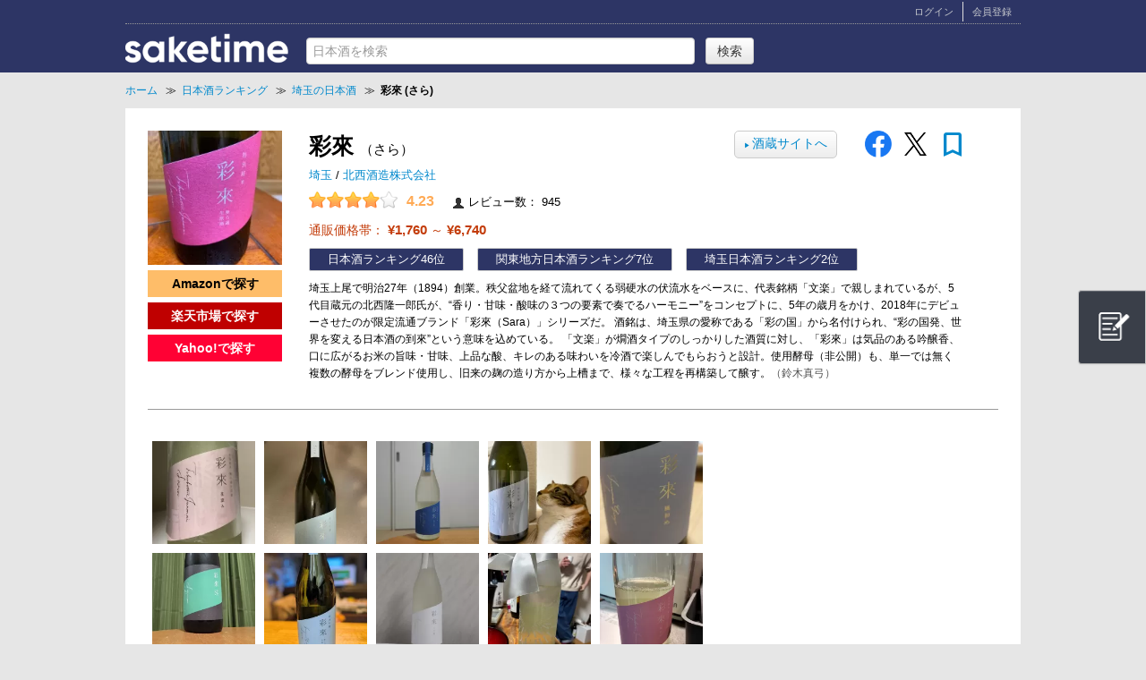

--- FILE ---
content_type: text/html; charset=UTF-8
request_url: https://www.saketime.jp/brands/5567/
body_size: 20582
content:
<!DOCTYPE html>
<html>

<head>
  <meta charset="utf-8">
<meta http-equiv="content-language" content="ja">
<meta name="description" content="日本酒「彩來」（北西酒造株式会社 / 埼玉）のことならSAKETIME。レビュー・通販情報・銘柄一覧・酒蔵情報など、日本酒「彩來」の情報が満載。埼玉上尾で明治27年（1894）創業。秩父盆地を経て流れてくる弱硬水の伏流水をベースに、代表銘柄「文楽」で親しまれているが、5代目蔵元の北西隆一郎氏が、“香り・甘味・酸味の３つの要素で奏でるハーモニー”をコンセプトに、5年の歳月をかけ、2018年にデビューさせたのが限定流通ブランド「彩來（Sara）」シリーズだ。
酒銘は、埼玉県の愛称である「...">
<meta name="keywords" content="彩來,北西酒造株式会社,埼玉,日本酒,レビュー,評価">
<meta name="google-site-verification" content="SuxX3wMS4W4IQtC7y5-B2PTHOjQyK7-fdDj3wa3nBs4" />
<title>彩來(さら) | 日本酒 評価・通販 SAKETIME</title>

<meta property="og:title" content="彩來(さら) | 日本酒 評価・通販 SAKETIME">
<meta property="og:type" content="article">
<meta property="og:url" content="https://www.saketime.jp/brands/5567/">
<meta property="og:image" content="https://www.saketime.jp/img/brand/review/5567/main_85a05290e832c3c65e4d6ecdd1c2be7a.jpg">
<meta property="og:site_name" content="SAKETIME">
<meta property="og:description" content="日本酒「彩來」（北西酒造株式会社 / 埼玉）のことならSAKETIME。レビュー・通販情報・銘柄一覧・酒蔵情報など、日本酒「彩來」の情報が満載。埼玉上尾で明治27年（1894）創業。秩父盆地を経て流れてくる弱硬水の伏流水をベースに、代表銘柄「文楽」で親しまれているが、5代目蔵元の北西隆一郎氏が、“香り・甘味・酸味の３つの要素で奏でるハーモニー”をコンセプトに、5年の歳月をかけ、2018年にデビューさせたのが限定流通ブランド「彩來（Sara）」シリーズだ。
酒銘は、埼玉県の愛称である「...">
<meta property="fb:admins" content="100001163920268" />
<meta property="fb:app_id" content="647989138609666" />

<link rel="shortcut icon" href="/favicon.ico">
<link rel="apple-touch-icon" href="/img/apple-touch-icon.png">
<link rel="stylesheet" href="https://fonts.googleapis.com/icon?family=Material+Icons%7CMaterial+Symbols+Outlined">
<link rel="canonical" href="https://www.saketime.jp/brands/5567/" />

<link href="//netdna.bootstrapcdn.com/twitter-bootstrap/2.3.2/css/bootstrap-combined.min.css" rel="stylesheet">
<link rel="stylesheet" type="text/css" href="/css/common.css?1741394004"/><link rel="stylesheet" type="text/css" href="/css/newbrands_page.css?1725678840"/><link rel="stylesheet" type="text/css" href="/css/shop.css?1709349095"/>
<script src="//ajax.googleapis.com/ajax/libs/jquery/1.10.2/jquery.min.js"></script>
<script src="//netdna.bootstrapcdn.com/twitter-bootstrap/2.3.2/js/bootstrap.min.js"></script>
<script type="text/javascript" src="/js/jquery.raty.min.js?1486177444"></script><script type="text/javascript" src="/js/raty-pc.js?1701650091"></script>
    <!-- ランキングページなら -->

                    <link rel="next" href="https://www.saketime.jp/brands/5567/page:2/" />
      
  
  
<!-- Global site tag (gtag.js) - Google Analytics -->
<script async src="https://www.googletagmanager.com/gtag/js?id=G-DJ0BR7NNNL"></script>
<script async src="https://www.googletagmanager.com/gtag/js?id=UA-49288982-1"></script>
<script>
  window.dataLayer = window.dataLayer || [];
  function gtag(){dataLayer.push(arguments);}
  gtag('js', new Date());

  gtag('config', 'G-DJ0BR7NNNL');
  gtag('config', 'UA-49288982-1');
</script>

<script>
  $(function () {
    $('a').on('click', function (e) {
      var link = $(this).attr('href');
      if (link.indexOf("saketime.jp") === -1 && link.indexOf("http") !== -1) {
        //ga('send', 'event', 'Outbound', 'click', link);
        gtag('event', 'click', {
          'event_category': 'Outbound',
          'event_label': link
        });
      }
      if (link.indexOf("twitter.com") !== -1) {
        var id = $(this).attr('id');
        var brandname = $('#info').attr('brandname');
        var path = location.pathname;
        var param = path;
        if (brandname) {
          param = brandname;
        }
      }
    });
    $('header > li a').on('click', function () {
      gtag('event', 'click', {
        'event_category': 'header-tab',
        'event_label': $(this).parent('li').attr('id')
      });
    });
  });
</script>

<script>
  (function(h,o,u,n,d) {
    h=h[d]=h[d]||{q:[],onReady:function(c){h.q.push(c)}}
    d=o.createElement(u);d.async=1;d.src=n
    n=o.getElementsByTagName(u)[0];n.parentNode.insertBefore(d,n)
  })(window,document,'script','https://www.datadoghq-browser-agent.com/datadog-logs.js','DD_LOGS')
  DD_LOGS.onReady(function() {
    DD_LOGS.init({
      clientToken: 'pub760eb6d666d595c48f0c2be67273e75e',
      site: 'datadoghq.com',
      forwardErrorsToLogs: true,
      sampleRate: 100,
    })
  })
</script>
  <script async='async' src='https://www.googletagservices.com/tag/js/gpt.js'></script>
<script>
  var googletag = googletag || {};
  googletag.cmd = googletag.cmd || [];
</script>

<script>
  googletag.cmd.push(function() {
    googletag.defineSlot('/292355396/PC_SAKETIME_brands_300x250', [300, 250], 'div-gpt-ad-1741387836614-0').addService(googletag.pubads());
    googletag.defineSlot('/292355396/PC_SAKETIME_brands_300x600', [300, 600], 'div-gpt-ad-1488167795870-0').addService(googletag.pubads());
    googletag.defineSlot('/292355396/PC_SAKETIME_brands_728x90', [728, 90], 'div-gpt-ad-1487585083654-0').addService(googletag.pubads());
    googletag.pubads().enableSingleRequest();
    googletag.enableServices();
  });
</script>  


<script type="application/ld+json">
                  {
                    "@context": "https://schema.org",
                    "@type": "BreadcrumbList",
                    "itemListElement": [{
                      "@type": "ListItem",
                      "position": 1,
                      "name": "ホーム",
                      "item": "https://www.saketime.jp"
                    },{
                      "@type": "ListItem",
                      "position": 2,
                      "name": "日本酒ランキング",
                      "item": "https://www.saketime.jp/ranking/"
                    },{
                      "@type": "ListItem",
                      "position": 3,
                      "name": "埼玉の日本酒",
                      "item": "https://www.saketime.jp/ranking/saitama/"
                    },{
                      "@type": "ListItem",
                      "position": 4,
                      "name": "彩來 (さら)",
                      "item": "https://www.saketime.jp/brands/5567/"
                    }]
                  }
        </script>



</head>

<body>
  <div id="my_container">
    
<header>
  <div class="container clearfix">
    <div id="head-top" class="clearfix">
            <div class="head-top-right clearfix">
        <ul class="clearfix">
                      <li><a href="/members/login/" rel="nofollow">ログイン</a></li>
            <li><a href="/members/start/" rel="nofollow">会員登録</a></li>
                  </ul>
      </div><!--/#head_right-->
    </div><!--/#head-top-->

    <div id="head_innner" class="clearfix">
      <div id="head_left_box">
        <div id="head_logo">
          <a href="/">
            <img id="logo" src="/img/logo-saketime.png" alt="SAKETIME" >
          </a>
        </div>
        <div id="head_left">
          <form action="/search/" id="BrandIndexForm" method="post" accept-charset="utf-8"><div style="display:none;"><input type="hidden" name="_method" value="POST"/><input type="hidden" name="data[_Token][key]" value="9f1d0a9d4108b1c4d2d2a6d46b31441c5483fa2050fba454474581b20a5ed65172a6520329ffbdf500b3f3254e8be9d1add545db0b9cf7a92e3f665a3f61a4b2" id="Token1586402251" autocomplete="off"/></div><input name="data[Brand][name]" id="tags" class="test_search" autocomplete="off" placeholder="日本酒を検索" maxlength="100" type="text"/><input type="hidden" name="data[Brand][mysearch]" value="sake" id="BrandMysearch"/>          <input class="btn" type="submit" value="検索"/><div style="display:none;"><input type="hidden" name="data[_Token][fields]" value="893da925cdcf8d869a74f3c171f90d0271f45e70%3ABrand.mysearch" id="TokenFields2106130435" autocomplete="off"/><input type="hidden" name="data[_Token][unlocked]" value="" id="TokenUnlocked1265863880" autocomplete="off"/></div></form>          <div style="position: absolute;" id='suggest_ulbox'></div>
        </div><!--/#head_left-->
      </div>
<!--      <div id="head_right_box">
        <ul class="clearfix">
          <li class="head_menu"><a href="/#top-review">日本酒レビュー</a></li>
          <li class="head_menu"><a href="/ranking/">日本酒ランキング</a></li>
          <li class="head_menu"><a href="/news/">日本酒ニュース</a></li>
        </ul>
      </div>-->
    </div><!--/#head_innner-->
  </div><!--/.container-->
</header>

<div id="mdl"></div>
<script src="/js/head.js"></script>

<!--<style>
  div#head_left_box{
    width: 500px;
  }
  div#head_right_box{
    width: 500px;
    float: right;
  }
  div#head_right_box ul li.head_menu{
    width: 120px;
    color: #c4c7cc;
    border-right: 1px solid #AAAAAA;
    float: left;
    text-align: center;
    height: 30px;
    line-height: 30px;
    margin: 15px 0px 10px 0px;
  }
  div#head_right_box ul li.head_menu a{
    color: #c4c7cc;
  }
  div#head_right_box ul li.head_menu:first-child{
    margin-left: 137px;
  }
  div#head_right_box ul li.head_menu:last-child{
    border-right:none;
  }
</style>-->    <section id="bread" class="container">
  <div class="container clearfix">
    <ol>
            <li>
        <a href="/">
          <span>ホーム</span>
        </a>&nbsp;&nbsp;&Gt;&nbsp;&nbsp;
      </li>
      
      
            <li>
        <a href="/ranking/">
          <span>日本酒ランキング</span>
        </a>&nbsp;&nbsp;&Gt;&nbsp;&nbsp;
      </li>
      <li>
        <a href="/ranking/saitama/">
          <span>埼玉の日本酒</span>
        </a>&nbsp;&nbsp;&Gt;&nbsp;&nbsp;
      </li>
      <li>
        <strong class="now">
          <span>彩來 (さら)</span>
        </strong>
      </li>
      
      
      
          </ol>
  </div>
</section>

    <div id="main">
      <div class="container clearfix">
        <script type="application/ld+json">
  {
    "@context": "http://schema.org",
    "@type": "Product",
    "name": "彩來",
        "description": "埼玉上尾で明治27年（1894）創業。秩父盆地を経て流れてくる弱硬水の伏流水をベースに、代表銘柄「文楽」で親しまれているが、5代目蔵元の北西隆一郎氏が、“香り・甘味・酸味の３つの要素で奏でるハーモニー”をコンセプトに、5年の歳月をかけ、2018年にデビューさせたのが限定流通ブランド「彩來（Sara）」シリーズだ。
酒銘は、埼玉県の愛称である「彩の国」から名付けられ、“彩の国発、世界を変える日本酒の到來”という意味を込めている。
「文楽」が燗酒タイプのしっかりした酒質に対し、「彩來」は気品のある吟醸香、口に広がるお米の旨味・甘味、上品な酸、キレのある味わいを冷酒で楽しんでもらおうと設計。使用酵母（非公開）も、単一では無く複数の酵母をブレンド使用し、旧来の麹の造り方から上槽まで、様々な工程を再構築して醸す。",
            "aggregateRating": {
      "@type": "AggregateRating",
      "ratingValue": "4.23",
      "reviewCount": "945"
    },
            "offers": {
      "@type": "AggregateOffer",
      "highPrice": "6740",
      "lowPrice": "1760",
      "priceCurrency": "JPY"
    },
            "image": "https://www.saketime.jp/img/brand/review/5567/thum_85a05290e832c3c65e4d6ecdd1c2be7a.jpg"
            ,
    "review": [
          {
          "@type": "Review",
                    "author": {
            "@type": "Person",
            "name": "惣Ｎ郎"
          },
                    "datePublished": "2023-03-30 19:56:11",
          "description": "花澄み（2022）
昨シーズンもいただいた北西さんの春酒。ひと月強ほど置いてみましたが、さほど開栓が危険な感じはありません。上澄みだけでもいいのですが、おりを混ぜると更にステキになります。軽いシュワっと感と同時に感じる酸味。それに加えて春を感じさせる甘み。すごく磨いていないのに余韻もきれいです。お花見シーズンにぴったり。オーシャン99、紀土と並びコスパ三銃士としての凄さは相変わらず、ホント素晴らしいです。春酒対決ということで、久々に運良く仕入れられた「みむろ杉 華きゅん」と飲み比べしますかねー 精米歩合55% ¥2650（税別）
"
                    ,
          "reviewRating": {
            "@type": "Rating",
            "bestRating": "5",
            "ratingValue": "4.5",
            "worstRating": "0.5"
          }
                  }
                        ,
                  {
          "@type": "Review",
                    "author": {
            "@type": "Person",
            "name": "ビギナーの日本酒好き"
          },
                    "datePublished": "2023-06-20 21:04:45",
          "description": "彩來 sara 純米吟醸　生詰
限定酒から入った彩來ですがこちらの定番酒も飲んでたので改めて。
酒の水橋さんで購入
しっかり日本酒感もあるのですが香りは爽やかで飲んだ感じも果実感やフレッシュ感があり、最後は酸で締める感じは結構好みだと感じました。
何よりジャケットも素敵でこの品質ならコスパも良いですね。
定番酒として素敵なブランドに出会えました♪
"
                    ,
          "reviewRating": {
            "@type": "Rating",
            "bestRating": "5",
            "ratingValue": "4.0",
            "worstRating": "0.5"
          }
                  }
                        ,
                  {
          "@type": "Review",
                    "author": {
            "@type": "Person",
            "name": "やまだ"
          },
                    "datePublished": "2023-07-24 21:05:16",
          "description": "【彩来 純米吟醸 無濾過生原酒 宵の風】華やかでフルーティーな青リンゴ、メロン、微かにライチ、乳酸系の香り。生酒らしいピチピチとした口あたりに微かなガス感。スッキリとした青リンゴ、メロン、微かにナシ、和糖の甘味。かなり濃くジューシーなメロンの旨味。舌がピリピリするような強めな柑橘系の酸味。じわりと広がる苦・渋味。鼻を抜けるメロンの香り。前半のスッキリとした香りと甘味に後半のジューシーな味わい。メロンソーダ。開栓時に｢ポンっ｣と高い音。土曜日は大学の同級生の生後2ヶ月赤ちゃんを見に行って来ました。昨日は彼女からシェーバーとTHERMOSの調理器具セットをもらいました。嬉しい。"
                    ,
          "reviewRating": {
            "@type": "Rating",
            "bestRating": "5",
            "ratingValue": "4.5",
            "worstRating": "0.5"
          }
                  }
                        ,
                  {
          "@type": "Review",
                    "author": {
            "@type": "Person",
            "name": "酒人"
          },
                    "datePublished": "2026-01-22 20:51:46",
          "description": "皆さん今晩は😁今日は寒いですね😂鍋が良かったんですがカミさんの仕事の都合でスーパーの寿司になりました😅酒が飲みたいと思い先月遠征して買って来た埼玉の彩來を開けました😁シュワっと甘酸っぱくて旨いです。😁👍"
                    ,
          "reviewRating": {
            "@type": "Rating",
            "bestRating": "5",
            "ratingValue": "4.0",
            "worstRating": "0.5"
          }
                  }
                        ,
                  {
          "@type": "Review",
                    "author": {
            "@type": "Person",
            "name": "kenkoudai3000"
          },
                    "datePublished": "2026-01-16 18:51:31",
          "description": "彩來　風初め

トロリと美味くてほんのり酸味。
アルコール感はあまりないけど、グッと来ます。
余韻をひく味わい。

720で1700円と税。"
                    ,
          "reviewRating": {
            "@type": "Rating",
            "bestRating": "5",
            "ratingValue": "4.5",
            "worstRating": "0.5"
          }
                  }
                        ,
                  {
          "@type": "Review",
                    "author": {
            "@type": "Person",
            "name": "やまだ"
          },
                    "datePublished": "2026-01-14 23:41:55",
          "description": "【彩来 S&#039;s】穏やかなマスカット、微かにパイナップルのフルーティーで綺麗な甘・酸の香り。フレッシュな口あたりにマスカット、微かにパイナップルのスッキリとした綺麗な甘味が最後まで舌に残る。含むとパイナップルのようなピチピチとした酸味がブワッと口の中に広がる。ジューシーかつ上品な濃い旨味が口の中にじわじわと広がり続ける。比較的キレの良い苦・渋味の後味。鼻を抜けるマスカット、微かにパイナップルの香りに最後まで舌に残る綺麗な甘味にジューシーで濃い旨味が良い余韻。終始フルーティーかつ綺麗な印象の味わいでスッキリとした甘味にピチピチとした酸味、ジューシーな旨味とのバランスが良い。1日置くと香りも落ち着き、角がとれた丸い味わいに。評価を上げました。年末に購入した約4万円の福箱に入っていた逸品。飲食店限定での販売と聞いていたのですが一般でも購入できるものなのですね。今日から引っ越し先の新居にてすごしております。年末年始と三連休を費やしたようやくやや落ち着きました。彼女とは未だに一緒に住んではいませんが。馴染みの酒屋どころか近所に酒屋がないのが悩みどころです。居酒屋を開拓するところから始めます。"
                    ,
          "reviewRating": {
            "@type": "Rating",
            "bestRating": "5",
            "ratingValue": "4.8",
            "worstRating": "0.5"
          }
                  }
                        ,
                  {
          "@type": "Review",
                    "author": {
            "@type": "Person",
            "name": "金ブラ"
          },
                    "datePublished": "2026-01-14 22:14:43",
          "description": "彩來　純米吟醸　無濾過生原酒

彩來の新酒生酒を飲むのは初めて。
16度と言う今時高めなアル度は感じさせなくて、スッキリした味わい。

香りは仄かですが、いい香りがします。
宮寒梅とは言いませんが、上品で心地よい香り。甘みもさほど強く感じさせず、バランス的には強めの酸と相まって、米の旨味感よりは爽やかなしつらえ。

この季節の生酒に多い派手な味わいじゃなく、彩來らしい上品な味わいで、今日は単品で飲みましたが、食中酒としてもあまり注文が付かないタイプじゃないでしょうか。

明日以降の変化も楽しみながら、カミさんの料理と合わせて楽しんでみます。
"
                    ,
          "reviewRating": {
            "@type": "Rating",
            "bestRating": "5",
            "ratingValue": "4.7",
            "worstRating": "0.5"
          }
                  }
                        ,
                  {
          "@type": "Review",
                    "author": {
            "@type": "Person",
            "name": "oji_boy53"
          },
                    "datePublished": "2026-01-10 12:39:29",
          "description": "うす霧 純米吟醸 無ろ過生原酒
彩の国より來たりし見知らぬ麗酒

うまいっす👴✌️"
                    ,
          "reviewRating": {
            "@type": "Rating",
            "bestRating": "5",
            "ratingValue": "4.5",
            "worstRating": "0.5"
          }
                  }
                        ,
                  {
          "@type": "Review",
                    "author": {
            "@type": "Person",
            "name": "Junon K."
          },
                    "datePublished": "2026-01-03 16:00:51",
          "description": "彩來(Sara) The Polar 赤磐雄町 純米吟醸 無濾過生原酒
軽くて上品な味わい。甘くて水みたい。おしゃれだしワインみたい（見た目に影響されてる説ある）"
                  }
                        ,
                  {
          "@type": "Review",
                    "author": {
            "@type": "Person",
            "name": "Junon K."
          },
                    "datePublished": "2026-01-01 15:31:56",
          "description": "彩來　特別純米　朝涼み 生酒　
北西酒造。フローラルなマスカット。甘さ強めで後まで続く果実臭。女性好み。夏酒"
                  }
                      ]
  }
</script>

<section id="brand-header" class="clearfix brandtop" device="pc" brandid="5567"
  brandname="彩來" referer="/" user_id="1745"
  shoppage="shoppage" action="index">

  <div class="col-left">
    <a href="/brands/5567/"><img itemprop="image" src="/img/brand/review/5567/thum_85a05290e832c3c65e4d6ecdd1c2be7a.jpg" alt="彩來 (さら) 日本酒 埼玉 北西酒造株式会社" class="brand-img"></a>        <div>
      <ul class="aff-shoplist"><li class="aff-btn btn-amazon"><a href="https://www.amazon.co.jp/s?i=food-beverage&rh=n%3A71610051&_encoding=UTF8&tag=saketime-22&linkCode=ur2&dc&k=%E5%BD%A9%E4%BE%86+%E6%97%A5%E6%9C%AC%E9%85%92" target="_blank" rel="nofollow">Amazonで探す</a></li><li class="aff-btn btn-rakuten"><a href="https://hb.afl.rakuten.co.jp/hgc/33b13d19.35160926.33b13d1b.795c9924/?link_type=hybrid_url&ut=eyJwYWdlIjoidXJsIiwidHlwZSI6Imh5YnJpZF91cmwiLCJjb2wiOjF9&pc=https%3A%2F%2Fsearch.rakuten.co.jp%2Fsearch%2Fmall%2F%E5%BD%A9%E4%BE%86%2F100337%2F" target="_blank" rel="nofollow">楽天市場で探す</a></li><li class="aff-btn btn-yahoo"><a href="https://ck.jp.ap.valuecommerce.com/servlet/referral?sid=3286639&pid=885409294&vc_url=https%3A%2F%2Fshopping.yahoo.co.jp%2Fsearch%3Ffirst%3D1%26tab_ex%3Dcommerce%26fr%3Dshp-prop%26mcr%3Dd2ec28baa8330e143e61f8efad452d70%26ts%3D1682307004%26sretry%3D1%26sc_i%3Dshp_pc_top_searchBox%26cid%3D1359%26area%3D13%26p%3D%E5%BD%A9%E4%BE%86" target="_blank" rel="nofollow">Yahoo!で探す</a></li></ul>    </div>
      </div>

  <div class="col-center">
    <div>
      <div class="clearfix h1box">
        <h1>
          彩來          <span class="kana">（さら）</span>
        </h1>
                <div class="sns-share">
  <a href="https://www.facebook.com/share.php?u=https%3A%2F%2Fwww.saketime.jp%2Fbrands%2F5567%2F" rel="nofollow noopener" target="_blank">
    <img src="/img/fblogo_share.png" class="logo-img fb-logo"></a>
  <a href="https://twitter.com/share?url=https%3A%2F%2Fwww.saketime.jp%2Fbrands%2F5567%2F&via=saketime_jp&related=saketime_jp&hashtags=saketime,%E6%97%A5%E6%9C%AC%E9%85%92&text=%E5%BD%A9%E4%BE%86%28%E3%81%95%E3%82%89%29+%7C+%E6%97%A5%E6%9C%AC%E9%85%92+%E8%A9%95%E4%BE%A1%E3%83%BB%E9%80%9A%E8%B2%A9+SAKETIME" rel="nofollow noopener" target="_blank">
    <img src="/img/x_logo_b.png" class="logo-img x-logo"></a>
</div>
        <div class="brand-bookmark">
          <span class="brand-bookmark-tooltip"></span>
          <a class="brand-bookmark-link"
            href="javascript:void(0);"
            bid="5567"
            brand_bookmark_exist="0">
              <span class="material-symbols-outlined brand-bookmark-icon">bookmark</span>
          </a>
        </div>
                        <a href="https://www.kitanishishuzo.co.jp/" target="_blank" class="maker-url">
          <span class="link_arrow">▶ </span>
          <span class="link_maker">酒蔵サイトへ</span>
        </a>
              </div>

      <p class="brandinfo">
        <a class="pref_link" href="/ranking/saitama/">
          埼玉        </a> /
        <a href=#maker>
          北西酒造株式会社        </a>
      </p>

            <div class="clearfix" id="brand_rating">
        <p>
          <span class="big-score" id="score" data-score="4.23"></span>
          <span class="point">
            4.23          </span>
        </p>
        <p class="review_num">
          <i class="icon icon-user"></i> レビュー数：
          945        </p>
      </div>
          </div>

        <div class="mod-subsection">
      <a href=#b_shop id="pricerange">
        通販価格帯：
                <span>
          &yen;1,760        </span>
                ～
        <span>
          &yen;6,740        </span>
                      </a>
    </div>
    
    <ul id="brand_contents" class="clearfix"><li><a href="/ranking/">日本酒ランキング</a>46位</li><li><a href="/ranking/kanto/">関東地方日本酒ランキング</a>7位</li><li><a href="/ranking/saitama/">埼玉日本酒ランキング</a>2位</li></ul>
        <div class="mod-subsection mod-centerbox">
      <p>
        埼玉上尾で明治27年（1894）創業。秩父盆地を経て流れてくる弱硬水の伏流水をベースに、代表銘柄「文楽」で親しまれているが、5代目蔵元の北西隆一郎氏が、“香り・甘味・酸味の３つの要素で奏でるハーモニー”をコンセプトに、5年の歳月をかけ、2018年にデビューさせたのが限定流通ブランド「彩來（Sara）」シリーズだ。
酒銘は、埼玉県の愛称である「彩の国」から名付けられ、“彩の国発、世界を変える日本酒の到來”という意味を込めている。
「文楽」が燗酒タイプのしっかりした酒質に対し、「彩來」は気品のある吟醸香、口に広がるお米の旨味・甘味、上品な酸、キレのある味わいを冷酒で楽しんでもらおうと設計。使用酵母（非公開）も、単一では無く複数の酵母をブレンド使用し、旧来の麹の造り方から上槽まで、様々な工程を再構築して醸す。<a href="/authors/#authorid_8" class="brand_author">（鈴木真弓）</a>      </p>
    </div>
    
      </div>
</section>

<style>
  img.brand-img{
    width: 150px;
    height: 150px;
  }
</style>
<!--タブ-->
<nav id="tab"></nav>

<section id="brand-body" class="clearfix">
  <div class="content clearfix">

    <!--画像一覧-->
        <div id="sakephoto">
      <ul class="clearfix">
                <a href=/reviews/241759/>
          <li>
            <img src=/img/user/1745/thum_square_f89135a7e52eca48be95f52dbb2362f2.jpg            alt="
            彩來_
            惣Ｎ郎さん">
          </li>
        </a>
                        <a href=/reviews/252638/>
          <li>
            <img src=/img/user/12564/thum_square_baa32e7e3dc71a31e63c10b57faf474e.jpg            alt="
            彩來_
            ビギナーの日本酒好きさん">
          </li>
        </a>
                        <a href=/reviews/256778/>
          <li>
            <img src=/img/user/10214/thum_square_ed168fe09d2e02fc504006a0efc77eda.jpg            alt="
            彩來_
            やまださん">
          </li>
        </a>
                        <a href=/reviews/367311/>
          <li>
            <img src=/img/user/11846/thum_square_68f30ea8f6eff287e6bf72a5265cf4c3.jpg            alt="
            彩來_
            酒人さん">
          </li>
        </a>
                        <a href=/reviews/366526/>
          <li>
            <img src=/img/user/1353/thum_square_85cc5fb96ce41a70914d055f7aef5db4.jpg            alt="
            彩來_
            kenkoudai3000さん">
          </li>
        </a>
                        <a href=/reviews/366394/>
          <li>
            <img src=/img/user/10214/thum_square_00e28f592bf55e7b0225312e6a416537.jpg            alt="
            彩來_
            やまださん">
          </li>
        </a>
                        <a href=/reviews/366384/>
          <li>
            <img src=/img/user/5560/thum_square_021723b09442deff972e1ef9ab18bf09.jpg            alt="
            彩來_
            金ブラさん">
          </li>
        </a>
                        <a href=/reviews/365800/>
          <li>
            <img src=/img/user/6235/thum_square_4af4acce7be3bd3193e5f28d8bba30b1.jpg            alt="
            彩來_
            oji_boy53さん">
          </li>
        </a>
                        <a href=/reviews/364825/>
          <li>
            <img src=/img/user/16253/thum_square_83e59bc37bf4bf316e2e97fd0a7588ef.jpg            alt="
            彩來_
            Junon K.さん">
          </li>
        </a>
                        <a href=/reviews/364347/>
          <li>
            <img src=/img/user/16253/thum_square_0dc33a8a4d60b12bd1602fb0cded864e.jpg            alt="
            彩來_
            Junon K.さん">
          </li>
        </a>
                      </ul>
    </div>
    
    <!--レビュー表示-->
    <h2>彩來のクチコミ・評価</h2>

  <div id="review" class="mod-centerbox">
    <ul>
              <li class="wrap clearfix">
          <div class="col-left">
                          <img class='user-photo' src='/img/user/1745/thum_ccdfb28a0f15438ef34ca9ecf924e830.jpg' alt='惣Ｎ郎' width='40' height='40'>                      </div>
          <div class="col-center clearfix">
            <div class="arrow"></div>
            <div class="review-body">
              <div class="r-recommend recommender-admin"><span class="material-symbols-outlined">recommend</span> ピックアップレビュー</div>              <div class="r-user clearfix">
                <h3>
                                      <span style="color: #555; font-size: 110%; font-weight: bold;">
                                              惣Ｎ郎                                          </span>
                                  </h3>
                                  <span>
                    <span class="score" data-score="4.5"></span>
                    <span class="review_point">
                      4.5                    </span>
                  </span>
                              </div>

              <div class="r-text">
                <p class="r-body text-hide-accordion-text">
                  花澄み（2022）<br />
昨シーズンもいただいた北西さんの春酒。ひと月強ほど置いてみましたが、さほど開栓が危険な感じはありません。上澄みだけでもいいのですが、おりを混ぜると更にステキになります。軽いシュワっと感と同時に感じる酸味。それに加えて春を感じさせる甘み。すごく磨いていないのに余韻もきれいです。お花見シーズンにぴったり。オーシャン99、紀土と並びコスパ三銃士としての凄さは相変わらず、ホント素晴らしいです。春酒対決ということで、久々に運良く仕入れられた「みむろ杉 華きゅん」と飲み比べしますかねー 精米歩合55% ¥2650（税別）<br />
                </p>
                
  <div class="reviewSpecInfo">
          <p class="clearfix">
        <span class="title">特定名称</span>
        <span class="info">特別純米</span>
      </p>
    
    
          <p class="clearfix">
        <span class="title">酒の種類</span>
        <span class="info">
                      無濾過生原酒                                                </span>
      </p>
    
          <p class="clearfix">
        <span class="title">テイスト</span>
        <span class="info">
          ボディ:普通          甘辛:普通        </span>
      </p>
      </div>
              </div>

              <p class="r-date">
                <span>
                  2023年3月30日                </span>
              </p>
            </div>

            <div class="review-img">
              <a href="/reviews/241759/">
                                <img data-original='/img/user/1745/thum_square_f89135a7e52eca48be95f52dbb2362f2.jpg' class='lazy userup_img' alt='惣Ｎ郎さんによる彩來(さら)の日本酒レビュー' width='100' height='100' itemprop='image' >              </a>
            </div>
          </div>
        </li>
              <li class="wrap clearfix">
          <div class="col-left">
                          <img class='user-photo' src='/img/user/12564/thum_ffa7c30ee8518d152e9377d3ce88b339.jpg' alt='ビギナーの日本酒好き' width='40' height='40'>                      </div>
          <div class="col-center clearfix">
            <div class="arrow"></div>
            <div class="review-body">
              <div class="r-recommend recommender-admin"><span class="material-symbols-outlined">recommend</span> ピックアップレビュー</div>              <div class="r-user clearfix">
                <h3>
                                      <span style="color: #555; font-size: 110%; font-weight: bold;">
                                              ビギナーの日本酒好き                                          </span>
                                  </h3>
                                  <span>
                    <span class="score" data-score="4.0"></span>
                    <span class="review_point">
                      4.0                    </span>
                  </span>
                              </div>

              <div class="r-text">
                <p class="r-body text-hide-accordion-text">
                  彩來 sara 純米吟醸　生詰<br />
限定酒から入った彩來ですがこちらの定番酒も飲んでたので改めて。<br />
酒の水橋さんで購入<br />
しっかり日本酒感もあるのですが香りは爽やかで飲んだ感じも果実感やフレッシュ感があり、最後は酸で締める感じは結構好みだと感じました。<br />
何よりジャケットも素敵でこの品質ならコスパも良いですね。<br />
定番酒として素敵なブランドに出会えました♪<br />
                </p>
                
  <div class="reviewSpecInfo">
    
    
    
          <p class="clearfix">
        <span class="title">テイスト</span>
        <span class="info">
          ボディ:普通          甘辛:普通        </span>
      </p>
      </div>
              </div>

              <p class="r-date">
                <span>
                  2023年6月20日                </span>
              </p>
            </div>

            <div class="review-img">
              <a href="/reviews/252638/">
                                <img data-original='/img/user/12564/thum_square_baa32e7e3dc71a31e63c10b57faf474e.jpg' class='lazy userup_img' alt='ビギナーの日本酒好きさんによる彩來(さら)の日本酒レビュー' width='100' height='100' itemprop='image' >              </a>
            </div>
          </div>
        </li>
              <li class="wrap clearfix">
          <div class="col-left">
                          <img class='user-photo' src='/img/user/10214/thum_3117c1565be2ae5317db3fb17f7149c1.jpg' alt='やまだ' width='40' height='40'>                      </div>
          <div class="col-center clearfix">
            <div class="arrow"></div>
            <div class="review-body">
              <div class="r-recommend recommender-admin"><span class="material-symbols-outlined">recommend</span> ピックアップレビュー</div>              <div class="r-user clearfix">
                <h3>
                                      <span style="color: #555; font-size: 110%; font-weight: bold;">
                                              やまだ                                          </span>
                                  </h3>
                                  <span>
                    <span class="score" data-score="4.5"></span>
                    <span class="review_point">
                      4.5                    </span>
                  </span>
                              </div>

              <div class="r-text">
                <p class="r-body text-hide-accordion-text">
                  【彩来 純米吟醸 無濾過生原酒 宵の風】華やかでフルーティーな青リンゴ、メロン、微かにライチ、乳酸系の香り。生酒らしいピチピチとした口あたりに微かなガス感。スッキリとした青リンゴ、メロン、微かにナシ、和糖の甘味。かなり濃くジューシーなメロンの旨味。舌がピリピリするような強めな柑橘系の酸味。じわりと広がる苦・渋味。鼻を抜けるメロンの香り。前半のスッキリとした香りと甘味に後半のジューシーな味わい。メロンソーダ。開栓時に｢ポンっ｣と高い音。土曜日は大学の同級生の生後2ヶ月赤ちゃんを見に行って来ました。昨日は彼女からシェーバーとTHERMOSの調理器具セットをもらいました。嬉しい。                </p>
                
  <div class="reviewSpecInfo">
          <p class="clearfix">
        <span class="title">特定名称</span>
        <span class="info">純米吟醸</span>
      </p>
    
    
          <p class="clearfix">
        <span class="title">酒の種類</span>
        <span class="info">
                      無濾過生原酒                                                </span>
      </p>
    
          <p class="clearfix">
        <span class="title">テイスト</span>
        <span class="info">
          ボディ:普通          甘辛:普通        </span>
      </p>
      </div>
              </div>

              <p class="r-date">
                <span>
                  2023年7月24日                </span>
              </p>
            </div>

            <div class="review-img">
              <a href="/reviews/256778/">
                                <img data-original='/img/user/10214/thum_square_ed168fe09d2e02fc504006a0efc77eda.jpg' class='lazy userup_img' alt='やまださんによる彩來(さら)の日本酒レビュー' width='100' height='100' itemprop='image' >              </a>
            </div>
          </div>
        </li>
              <li class="wrap clearfix">
          <div class="col-left">
                          <img class='user-photo' src='/img/user/11846/thum_35231146eaf1045de2570055220bf814.jpg' alt='酒人' width='40' height='40'>                      </div>
          <div class="col-center clearfix">
            <div class="arrow"></div>
            <div class="review-body">
                            <div class="r-user clearfix">
                <h3>
                                      <span style="color: #555; font-size: 110%; font-weight: bold;">
                                              酒人                                          </span>
                                  </h3>
                                  <span>
                    <span class="score" data-score="4.0"></span>
                    <span class="review_point">
                      4.0                    </span>
                  </span>
                              </div>

              <div class="r-text">
                <p class="r-body text-hide-accordion-text">
                  皆さん今晩は😁今日は寒いですね😂鍋が良かったんですがカミさんの仕事の都合でスーパーの寿司になりました😅酒が飲みたいと思い先月遠征して買って来た埼玉の彩來を開けました😁シュワっと甘酸っぱくて旨いです。😁👍                </p>
                
  <div class="reviewSpecInfo">
          <p class="clearfix">
        <span class="title">特定名称</span>
        <span class="info">純米吟醸</span>
      </p>
    
    
          <p class="clearfix">
        <span class="title">酒の種類</span>
        <span class="info">
                      無濾過生原酒                                                </span>
      </p>
    
          <p class="clearfix">
        <span class="title">テイスト</span>
        <span class="info">
          ボディ:重い+1          甘辛:甘い+1        </span>
      </p>
      </div>
              </div>

              <p class="r-date">
                <span>
                  2026年1月22日                </span>
              </p>
            </div>

            <div class="review-img">
              <a href="/reviews/367311/">
                                <img data-original='/img/user/11846/thum_square_68f30ea8f6eff287e6bf72a5265cf4c3.jpg' class='lazy userup_img' alt='酒人さんによる彩來(さら)の日本酒レビュー' width='100' height='100' itemprop='image' >              </a>
            </div>
          </div>
        </li>
              <li class="wrap clearfix">
          <div class="col-left">
                          <img class='user-photo' src='/img/user/1353/thum_6cef59b6bba8ee4287b26b1ef67f72cd.jpg' alt='kenkoudai3000' width='40' height='40'>                      </div>
          <div class="col-center clearfix">
            <div class="arrow"></div>
            <div class="review-body">
                            <div class="r-user clearfix">
                <h3>
                                      <span style="color: #555; font-size: 110%; font-weight: bold;">
                                              kenkoudai3000                                          </span>
                                  </h3>
                                  <span>
                    <span class="score" data-score="4.5"></span>
                    <span class="review_point">
                      4.5                    </span>
                  </span>
                              </div>

              <div class="r-text">
                <p class="r-body text-hide-accordion-text">
                  彩來　風初め<br />
<br />
トロリと美味くてほんのり酸味。<br />
アルコール感はあまりないけど、グッと来ます。<br />
余韻をひく味わい。<br />
<br />
720で1700円と税。                </p>
                
  <div class="reviewSpecInfo">
    
    
          <p class="clearfix">
        <span class="title">酒の種類</span>
        <span class="info">
                      無濾過            生酒                                                            </span>
      </p>
    
      </div>
              </div>

              <p class="r-date">
                <span>
                  2026年1月16日                </span>
              </p>
            </div>

            <div class="review-img">
              <a href="/reviews/366526/">
                                <img data-original='/img/user/1353/thum_square_85cc5fb96ce41a70914d055f7aef5db4.jpg' class='lazy userup_img' alt='kenkoudai3000さんによる彩來(さら)の日本酒レビュー' width='100' height='100' itemprop='image' >              </a>
            </div>
          </div>
        </li>
              <li class="wrap clearfix">
          <div class="col-left">
                          <img class='user-photo' src='/img/user/10214/thum_3117c1565be2ae5317db3fb17f7149c1.jpg' alt='やまだ' width='40' height='40'>                      </div>
          <div class="col-center clearfix">
            <div class="arrow"></div>
            <div class="review-body">
                            <div class="r-user clearfix">
                <h3>
                                      <span style="color: #555; font-size: 110%; font-weight: bold;">
                                              やまだ                                          </span>
                                  </h3>
                                  <span>
                    <span class="score" data-score="4.8"></span>
                    <span class="review_point">
                      4.8                    </span>
                  </span>
                              </div>

              <div class="r-text">
                <p class="r-body text-hide-accordion-text">
                  【彩来 S&#039;s】穏やかなマスカット、微かにパイナップルのフルーティーで綺麗な甘・酸の香り。フレッシュな口あたりにマスカット、微かにパイナップルのスッキリとした綺麗な甘味が最後まで舌に残る。含むとパイナップルのようなピチピチとした酸味がブワッと口の中に広がる。ジューシーかつ上品な濃い旨味が口の中にじわじわと広がり続ける。比較的キレの良い苦・渋味の後味。鼻を抜けるマスカット、微かにパイナップルの香りに最後まで舌に残る綺麗な甘味にジューシーで濃い旨味が良い余韻。終始フルーティーかつ綺麗な印象の味わいでスッキリとした甘味にピチピチとした酸味、ジューシーな旨味とのバランスが良い。1日置くと香りも落ち着き、角がとれた丸い味わいに。評価を上げました。年末に購入した約4万円の福箱に入っていた逸品。飲食店限定での販売と聞いていたのですが一般でも購入できるものなのですね。今日から引っ越し先の新居にてすごしております。年末年始と三連休を費やしたようやくやや落ち着きました。彼女とは未だに一緒に住んではいませんが。馴染みの酒屋どころか近所に酒屋がないのが悩みどころです。居酒屋を開拓するところから始めます。                </p>
                
  <div class="reviewSpecInfo">
    
    
    
          <p class="clearfix">
        <span class="title">テイスト</span>
        <span class="info">
          ボディ:普通          甘辛:甘い+1        </span>
      </p>
      </div>
              </div>

              <p class="r-date">
                <span>
                  2026年1月14日                </span>
              </p>
            </div>

            <div class="review-img">
              <a href="/reviews/366394/">
                                <img data-original='/img/user/10214/thum_square_00e28f592bf55e7b0225312e6a416537.jpg' class='lazy userup_img' alt='やまださんによる彩來(さら)の日本酒レビュー' width='100' height='100' itemprop='image' >              </a>
            </div>
          </div>
        </li>
              <li class="wrap clearfix">
          <div class="col-left">
                          <img class='user-photo' src='/img/user/5560/thum_3a5e92d18fb06faf86b4af83fcaae82e.jpg' alt='金ブラ' width='40' height='40'>                      </div>
          <div class="col-center clearfix">
            <div class="arrow"></div>
            <div class="review-body">
                            <div class="r-user clearfix">
                <h3>
                                      <span style="color: #555; font-size: 110%; font-weight: bold;">
                                              金ブラ                                          </span>
                                  </h3>
                                  <span>
                    <span class="score" data-score="4.7"></span>
                    <span class="review_point">
                      4.7                    </span>
                  </span>
                              </div>

              <div class="r-text">
                <p class="r-body text-hide-accordion-text">
                  彩來　純米吟醸　無濾過生原酒<br />
<br />
彩來の新酒生酒を飲むのは初めて。<br />
16度と言う今時高めなアル度は感じさせなくて、スッキリした味わい。<br />
<br />
香りは仄かですが、いい香りがします。<br />
宮寒梅とは言いませんが、上品で心地よい香り。甘みもさほど強く感じさせず、バランス的には強めの酸と相まって、米の旨味感よりは爽やかなしつらえ。<br />
<br />
この季節の生酒に多い派手な味わいじゃなく、彩來らしい上品な味わいで、今日は単品で飲みましたが、食中酒としてもあまり注文が付かないタイプじゃないでしょうか。<br />
<br />
明日以降の変化も楽しみながら、カミさんの料理と合わせて楽しんでみます。<br />
                </p>
                
  <div class="reviewSpecInfo">
          <p class="clearfix">
        <span class="title">特定名称</span>
        <span class="info">純米吟醸</span>
      </p>
    
    
          <p class="clearfix">
        <span class="title">酒の種類</span>
        <span class="info">
                      無濾過生原酒                                                </span>
      </p>
    
          <p class="clearfix">
        <span class="title">テイスト</span>
        <span class="info">
          ボディ:普通          甘辛:普通        </span>
      </p>
      </div>
              </div>

              <p class="r-date">
                <span>
                  2026年1月14日                </span>
              </p>
            </div>

            <div class="review-img">
              <a href="/reviews/366384/">
                                <img data-original='/img/user/5560/thum_square_021723b09442deff972e1ef9ab18bf09.jpg' class='lazy userup_img' alt='金ブラさんによる彩來(さら)の日本酒レビュー' width='100' height='100' itemprop='image' >              </a>
            </div>
          </div>
        </li>
              <li class="wrap clearfix">
          <div class="col-left">
                          <img class='user-photo' src='/img/user/6235/thum_5ce5134d87aebba49ba0ae009e4e121a.jpg' alt='oji_boy53' width='40' height='40'>                      </div>
          <div class="col-center clearfix">
            <div class="arrow"></div>
            <div class="review-body">
                            <div class="r-user clearfix">
                <h3>
                                      <span style="color: #555; font-size: 110%; font-weight: bold;">
                                              oji_boy53                                          </span>
                                  </h3>
                                  <span>
                    <span class="score" data-score="4.5"></span>
                    <span class="review_point">
                      4.5                    </span>
                  </span>
                              </div>

              <div class="r-text">
                <p class="r-body text-hide-accordion-text">
                  うす霧 純米吟醸 無ろ過生原酒<br />
彩の国より來たりし見知らぬ麗酒<br />
<br />
うまいっす👴✌️                </p>
                
  <div class="reviewSpecInfo">
          <p class="clearfix">
        <span class="title">特定名称</span>
        <span class="info">純米吟醸</span>
      </p>
    
    
          <p class="clearfix">
        <span class="title">酒の種類</span>
        <span class="info">
                      無濾過生原酒                                                </span>
      </p>
    
          <p class="clearfix">
        <span class="title">テイスト</span>
        <span class="info">
          ボディ:軽い+1          甘辛:甘い+1        </span>
      </p>
      </div>
              </div>

              <p class="r-date">
                <span>
                  2026年1月10日                </span>
              </p>
            </div>

            <div class="review-img">
              <a href="/reviews/365800/">
                                <img data-original='/img/user/6235/thum_square_4af4acce7be3bd3193e5f28d8bba30b1.jpg' class='lazy userup_img' alt='oji_boy53さんによる彩來(さら)の日本酒レビュー' width='100' height='100' itemprop='image' >              </a>
            </div>
          </div>
        </li>
              <li class="wrap clearfix">
          <div class="col-left">
                          <img class='user-photo' src='/img/user/16253/thum_user_7c9f60895020a4c21a9ee90cc7432409.jpg' alt='Junon K.' width='40' height='40'>                      </div>
          <div class="col-center clearfix">
            <div class="arrow"></div>
            <div class="review-body">
                            <div class="r-user clearfix">
                <h3>
                                      <span style="color: #555; font-size: 110%; font-weight: bold;">
                                              Junon K.                                          </span>
                                  </h3>
                              </div>

              <div class="r-text">
                <p class="r-body text-hide-accordion-text">
                  彩來(Sara) The Polar 赤磐雄町 純米吟醸 無濾過生原酒<br />
軽くて上品な味わい。甘くて水みたい。おしゃれだしワインみたい（見た目に影響されてる説ある）                </p>
                
  <div class="reviewSpecInfo">
          <p class="clearfix">
        <span class="title">特定名称</span>
        <span class="info">純米吟醸</span>
      </p>
    
          <p class="clearfix">
        <span class="title">原料米</span>
        <span class="info">
                      雄町                  </span>
      </p>
    
          <p class="clearfix">
        <span class="title">酒の種類</span>
        <span class="info">
                      無濾過生原酒                                                </span>
      </p>
    
      </div>
              </div>

              <p class="r-date">
                <span>
                  2026年1月3日                </span>
              </p>
            </div>

            <div class="review-img">
              <a href="/reviews/364825/">
                                <img data-original='/img/user/16253/thum_square_83e59bc37bf4bf316e2e97fd0a7588ef.jpg' class='lazy userup_img' alt='Junon K.さんによる彩來(さら)の日本酒レビュー' width='100' height='100' itemprop='image' >              </a>
            </div>
          </div>
        </li>
              <li class="wrap clearfix">
          <div class="col-left">
                          <img class='user-photo' src='/img/user/16253/thum_user_7c9f60895020a4c21a9ee90cc7432409.jpg' alt='Junon K.' width='40' height='40'>                      </div>
          <div class="col-center clearfix">
            <div class="arrow"></div>
            <div class="review-body">
                            <div class="r-user clearfix">
                <h3>
                                      <span style="color: #555; font-size: 110%; font-weight: bold;">
                                              Junon K.                                          </span>
                                  </h3>
                              </div>

              <div class="r-text">
                <p class="r-body text-hide-accordion-text">
                  彩來　特別純米　朝涼み 生酒　<br />
北西酒造。フローラルなマスカット。甘さ強めで後まで続く果実臭。女性好み。夏酒                </p>
                
  <div class="reviewSpecInfo">
          <p class="clearfix">
        <span class="title">特定名称</span>
        <span class="info">特別純米</span>
      </p>
    
    
          <p class="clearfix">
        <span class="title">酒の種類</span>
        <span class="info">
                                  生酒                                                            </span>
      </p>
    
      </div>
              </div>

              <p class="r-date">
                <span>
                  2026年1月1日                </span>
              </p>
            </div>

            <div class="review-img">
              <a href="/reviews/364347/">
                                <img data-original='/img/user/16253/thum_square_0dc33a8a4d60b12bd1602fb0cded864e.jpg' class='lazy userup_img' alt='Junon K.さんによる彩來(さら)の日本酒レビュー' width='100' height='100' itemprop='image' >              </a>
            </div>
          </div>
        </li>
          </ul>
  </div>

  <div class="pagination text-center clearfix">
    <ul>
      <li class="disabled myclass">&lt;&lt;</li><li class="disabled myclass">1</li><li><a href="/brands/5567/page:2">2</a></li><li><a href="/brands/5567/page:3">3</a></li><li><a href="/brands/5567/page:4">4</a></li><li><a href="/brands/5567/page:5">5</a></li><li><a href="/brands/5567/page:6">6</a></li><li><a href="/brands/5567/page:7">7</a></li><li><a href="/brands/5567/page:8">8</a></li><li><a href="/brands/5567/page:9">9</a></li><li class=""><a href="/brands/5567/page:2" rel="next">&gt;&gt;</a></li>    </ul>
  </div>

<script src="/js/text_hide_accordion.js"></script>
    <!--ブランドトップページのみ表示-->
    
    <!--shop-->
        <h2 id="b_shop" class="shoppage">
  <span></span>彩來と同じ酒蔵の商品はこちら</h2>

<section class="shop">
    <div class="search-filter-container"><div class="filter-options"><div class="filtering"><label>内容量：</label><span class="filter-option active" data-option="">全て</span><span class="filter-option" data-option="720ml">720ml</span><span class="filter-option" data-option="1800ml">1800ml</span></div><div class="filtering"><label>モール：</label><span class="filter-option active" data-option="">全て</span><span class="filter-option" data-option="楽天市場">楽天市場</span><span class="filter-option" data-option="Amazon">Amazon</span><span class="filter-option" data-option="YAHOO">YAHOO</span></div></div><!--filter-options--></div><!--search-filter-container-->  
  <div class="product-list">
    
                <div class="product-tile" data-link="https://www.amazon.co.jp/dp/B00DKF3JIM?tag=saketime-22&amp;linkCode=osi&amp;th=1&amp;psc=1" data-sitetype="Amazon">
      <img src="https://m.media-amazon.com/images/I/21iWRyKqQ7L._SL200_.jpg" alt="文楽 三年古酒 桃栗 [ 日本酒 360ml ]" class="product-image">
      <div class="product-content">
        <p class="product-description">文楽 三年古酒 桃栗 [ 日本酒 360ml ]</p>
        <div class="product-filter">
                  </div>
        <div class="price-tag">
          <span class="product-price-yen">¥</span>
          <span class="product-price">1,370</span>
        </div>
        <a href="https://www.amazon.co.jp/dp/B00DKF3JIM?tag=saketime-22&amp;linkCode=osi&amp;th=1&amp;psc=1" class="buy-button" target="_blank" rel="nofollow">
          Amazonで購入する
        </a>
      </div>
    </div>
                        <div class="product-tile" data-link="https://ck.jp.ap.valuecommerce.com/servlet/referral?sid=3286639&amp;pid=885409294&amp;vc_url=https%3A%2F%2Fstore.shopping.yahoo.co.jp%2Fsake-komiyama%2Fni0102-001.html" data-sitetype="YAHOO">
      <img src="https://item-shopping.c.yimg.jp/i/j/sake-komiyama_ni0102-001" alt="日本酒 文楽 ぶんらく きもと純米酒 720ml" class="product-image">
      <div class="product-content">
        <p class="product-description">日本酒 文楽 ぶんらく きもと純米酒 720ml</p>
        <div class="product-filter">
                    <span class="product-tag">720ml</span>
                    <span class="product-tag">純米</span>
                  </div>
        <div class="price-tag">
          <span class="product-price-yen">¥</span>
          <span class="product-price">1,650</span>
        </div>
        <a href="https://ck.jp.ap.valuecommerce.com/servlet/referral?sid=3286639&amp;pid=885409294&amp;vc_url=https%3A%2F%2Fstore.shopping.yahoo.co.jp%2Fsake-komiyama%2Fni0102-001.html" class="buy-button" target="_blank" rel="nofollow">
          YAHOOで購入する
        </a>
      </div>
    </div>
                        <div class="product-tile" data-link="https://ck.jp.ap.valuecommerce.com/servlet/referral?sid=3286639&amp;pid=885409294&amp;vc_url=https%3A%2F%2Fstore.shopping.yahoo.co.jp%2Fb-miyoshi%2Fbunraku-zyungin-720.html" data-sitetype="YAHOO">
      <img src="https://item-shopping.c.yimg.jp/i/j/b-miyoshi_bunraku-zyungin-720" alt="日本酒 Bunraku Reborn 純米吟醸生詰 720ml 埼玉県 北西酒造" class="product-image">
      <div class="product-content">
        <p class="product-description">日本酒 Bunraku Reborn 純米吟醸生詰 720ml 埼玉県 北西酒造</p>
        <div class="product-filter">
                    <span class="product-tag">720ml</span>
                    <span class="product-tag">純米</span>
                  </div>
        <div class="price-tag">
          <span class="product-price-yen">¥</span>
          <span class="product-price">1,760</span>
        </div>
        <a href="https://ck.jp.ap.valuecommerce.com/servlet/referral?sid=3286639&amp;pid=885409294&amp;vc_url=https%3A%2F%2Fstore.shopping.yahoo.co.jp%2Fb-miyoshi%2Fbunraku-zyungin-720.html" class="buy-button" target="_blank" rel="nofollow">
          YAHOOで購入する
        </a>
      </div>
    </div>
                        <div class="product-tile" data-link="https://ck.jp.ap.valuecommerce.com/servlet/referral?sid=3286639&amp;pid=885409294&amp;vc_url=https%3A%2F%2Fstore.shopping.yahoo.co.jp%2Fsake-komiyama%2Fni0102-015.html" data-sitetype="YAHOO">
      <img src="https://item-shopping.c.yimg.jp/i/j/sake-komiyama_ni0102-015" alt="日本酒 文楽 ぶんらく Bunraku Reborn 純米吟醸 生詰め 720ml クール便出荷" class="product-image">
      <div class="product-content">
        <p class="product-description">日本酒 文楽 ぶんらく Bunraku Reborn 純米吟醸 生詰め 720ml クール便出荷</p>
        <div class="product-filter">
                    <span class="product-tag">720ml</span>
                    <span class="product-tag">純米</span>
                  </div>
        <div class="price-tag">
          <span class="product-price-yen">¥</span>
          <span class="product-price">1,760</span>
        </div>
        <a href="https://ck.jp.ap.valuecommerce.com/servlet/referral?sid=3286639&amp;pid=885409294&amp;vc_url=https%3A%2F%2Fstore.shopping.yahoo.co.jp%2Fsake-komiyama%2Fni0102-015.html" class="buy-button" target="_blank" rel="nofollow">
          YAHOOで購入する
        </a>
      </div>
    </div>
                        <div class="product-tile" data-link="https://ck.jp.ap.valuecommerce.com/servlet/referral?sid=3286639&amp;pid=885409294&amp;vc_url=https%3A%2F%2Fstore.shopping.yahoo.co.jp%2Fsake-komiyama%2Fni0102-003.html" data-sitetype="YAHOO">
      <img src="https://item-shopping.c.yimg.jp/i/j/sake-komiyama_ni0102-003" alt="日本酒 文楽 ぶんらく 純米吟醸 720ml" class="product-image">
      <div class="product-content">
        <p class="product-description">日本酒 文楽 ぶんらく 純米吟醸 720ml</p>
        <div class="product-filter">
                    <span class="product-tag">720ml</span>
                    <span class="product-tag">純米</span>
                  </div>
        <div class="price-tag">
          <span class="product-price-yen">¥</span>
          <span class="product-price">1,760</span>
        </div>
        <a href="https://ck.jp.ap.valuecommerce.com/servlet/referral?sid=3286639&amp;pid=885409294&amp;vc_url=https%3A%2F%2Fstore.shopping.yahoo.co.jp%2Fsake-komiyama%2Fni0102-003.html" class="buy-button" target="_blank" rel="nofollow">
          YAHOOで購入する
        </a>
      </div>
    </div>
                        <div class="product-tile" data-link="https://hb.afl.rakuten.co.jp/hgc/g00qr90e.cc93tbed.g00qr90e.cc93v92c/?pc=https%3A%2F%2Fitem.rakuten.co.jp%2Fb-miyoshi%2Fbunraku-snow-720%2F&amp;m=http%3A%2F%2Fm.rakuten.co.jp%2Fb-miyoshi%2Fi%2F10003577%2F&amp;rafcid=wsc_i_is_1058579010207939160" data-sitetype="楽天市場">
      <img src="https://thumbnail.image.rakuten.co.jp/@0_mall/b-miyoshi/cabinet/bunraku/main/imgrc0104779148.jpg?_ex=200x200" alt="＼正規販売店/ Bunraku Reborn Snow Petal 純米吟醸 無濾過生原酒 うすにごり 720ml 日本酒 お酒 酒 新酒 しぼりたて SAKE 埼玉県 北西酒造 美好屋酒店 有名 人気 飲みやすい ギフト プレゼント お祝い 贈り物 誕生日 退職祝い 結婚祝い 還暦祝い 内祝い 手土産" class="product-image">
      <div class="product-content">
        <p class="product-description">＼正規販売店/ Bunraku Reborn Snow Petal 純米吟醸 無濾過生原酒 うすにごり 720ml 日本酒 お酒 酒 新酒 しぼりたて SAKE 埼玉県 北西酒造 美好屋酒店 有名 人気 飲みやすい ギフト プレゼント お祝い 贈り物 誕生日 退職祝い 結婚祝い 還暦祝い 内祝い 手土産</p>
        <div class="product-filter">
                    <span class="product-tag">720ml</span>
                    <span class="product-tag">純米</span>
                  </div>
        <div class="price-tag">
          <span class="product-price-yen">¥</span>
          <span class="product-price">1,760</span>
        </div>
        <a href="https://hb.afl.rakuten.co.jp/hgc/g00qr90e.cc93tbed.g00qr90e.cc93v92c/?pc=https%3A%2F%2Fitem.rakuten.co.jp%2Fb-miyoshi%2Fbunraku-snow-720%2F&amp;m=http%3A%2F%2Fm.rakuten.co.jp%2Fb-miyoshi%2Fi%2F10003577%2F&amp;rafcid=wsc_i_is_1058579010207939160" class="buy-button" target="_blank" rel="nofollow">
          楽天市場で購入する
        </a>
      </div>
    </div>
                        <div class="product-tile" data-link="https://hb.afl.rakuten.co.jp/hgc/g00qr90e.cc93tbed.g00qr90e.cc93v92c/?pc=https%3A%2F%2Fitem.rakuten.co.jp%2Fb-miyoshi%2Fbunraku-zyungin-720%2F&amp;m=http%3A%2F%2Fm.rakuten.co.jp%2Fb-miyoshi%2Fi%2F10003249%2F&amp;rafcid=wsc_i_is_1058579010207939160" data-sitetype="楽天市場">
      <img src="https://thumbnail.image.rakuten.co.jp/@0_mall/b-miyoshi/cabinet/bunraku/main/imgrc0102549161.jpg?_ex=200x200" alt="＼正規販売店/ Bunraku Reborn 純米吟醸生詰 720ml 日本酒 お酒 酒 SAKE 埼玉県 北西酒造 美好屋酒店 有名 人気 飲みやすい ギフト プレゼント お祝い 贈り物 誕生日 退職祝い 結婚祝い 還暦祝い 内祝い 手土産" class="product-image">
      <div class="product-content">
        <p class="product-description">＼正規販売店/ Bunraku Reborn 純米吟醸生詰 720ml 日本酒 お酒 酒 SAKE 埼玉県 北西酒造 美好屋酒店 有名 人気 飲みやすい ギフト プレゼント お祝い 贈り物 誕生日 退職祝い 結婚祝い 還暦祝い 内祝い 手土産</p>
        <div class="product-filter">
                    <span class="product-tag">720ml</span>
                    <span class="product-tag">純米</span>
                  </div>
        <div class="price-tag">
          <span class="product-price-yen">¥</span>
          <span class="product-price">1,760</span>
        </div>
        <a href="https://hb.afl.rakuten.co.jp/hgc/g00qr90e.cc93tbed.g00qr90e.cc93v92c/?pc=https%3A%2F%2Fitem.rakuten.co.jp%2Fb-miyoshi%2Fbunraku-zyungin-720%2F&amp;m=http%3A%2F%2Fm.rakuten.co.jp%2Fb-miyoshi%2Fi%2F10003249%2F&amp;rafcid=wsc_i_is_1058579010207939160" class="buy-button" target="_blank" rel="nofollow">
          楽天市場で購入する
        </a>
      </div>
    </div>
                        <div class="product-tile" data-link="https://hb.afl.rakuten.co.jp/hgc/g00sq9ge.cc93t209.g00sq9ge.cc93vffd/?pc=https%3A%2F%2Fitem.rakuten.co.jp%2Fmizusinsaketen%2F36100103%2F&amp;m=http%3A%2F%2Fm.rakuten.co.jp%2Fmizusinsaketen%2Fi%2F10000892%2F&amp;rafcid=wsc_i_is_1058579010207939160" data-sitetype="楽天市場">
      <img src="https://thumbnail.image.rakuten.co.jp/@0_mall/mizusinsaketen/cabinet/shohin/bunraku-shohin/imgrc0097043196.jpg?_ex=200x200" alt="日本酒 Bunraku Reborn 特別純米 無濾過生原酒 720ml R7BY (北西酒造/埼玉) ぶんらく 埼玉の酒 上尾の酒 文楽" class="product-image">
      <div class="product-content">
        <p class="product-description">日本酒 Bunraku Reborn 特別純米 無濾過生原酒 720ml R7BY (北西酒造/埼玉) ぶんらく 埼玉の酒 上尾の酒 文楽</p>
        <div class="product-filter">
                    <span class="product-tag">720ml</span>
                    <span class="product-tag">純米</span>
                  </div>
        <div class="price-tag">
          <span class="product-price-yen">¥</span>
          <span class="product-price">1,815</span>
        </div>
        <a href="https://hb.afl.rakuten.co.jp/hgc/g00sq9ge.cc93t209.g00sq9ge.cc93vffd/?pc=https%3A%2F%2Fitem.rakuten.co.jp%2Fmizusinsaketen%2F36100103%2F&amp;m=http%3A%2F%2Fm.rakuten.co.jp%2Fmizusinsaketen%2Fi%2F10000892%2F&amp;rafcid=wsc_i_is_1058579010207939160" class="buy-button" target="_blank" rel="nofollow">
          楽天市場で購入する
        </a>
      </div>
    </div>
                        <div class="product-tile" data-link="https://ck.jp.ap.valuecommerce.com/servlet/referral?sid=3286639&amp;pid=885409294&amp;vc_url=https%3A%2F%2Fstore.shopping.yahoo.co.jp%2Fb-miyoshi%2Fbunraku-tokuzyun-na720.html" data-sitetype="YAHOO">
      <img src="https://item-shopping.c.yimg.jp/i/j/b-miyoshi_bunraku-tokuzyun-na720" alt="日本酒 Bunraku Reborn 特別純米無濾過生原酒 720ml 埼玉県 北西酒造 新酒" class="product-image">
      <div class="product-content">
        <p class="product-description">日本酒 Bunraku Reborn 特別純米無濾過生原酒 720ml 埼玉県 北西酒造 新酒</p>
        <div class="product-filter">
                    <span class="product-tag">720ml</span>
                    <span class="product-tag">純米</span>
                  </div>
        <div class="price-tag">
          <span class="product-price-yen">¥</span>
          <span class="product-price">1,815</span>
        </div>
        <a href="https://ck.jp.ap.valuecommerce.com/servlet/referral?sid=3286639&amp;pid=885409294&amp;vc_url=https%3A%2F%2Fstore.shopping.yahoo.co.jp%2Fb-miyoshi%2Fbunraku-tokuzyun-na720.html" class="buy-button" target="_blank" rel="nofollow">
          YAHOOで購入する
        </a>
      </div>
    </div>
                        <div class="product-tile" data-link="https://ck.jp.ap.valuecommerce.com/servlet/referral?sid=3286639&amp;pid=885409294&amp;vc_url=https%3A%2F%2Fstore.shopping.yahoo.co.jp%2Fsake-komiyama%2Fni0102-021.html" data-sitetype="YAHOO">
      <img src="https://item-shopping.c.yimg.jp/i/j/sake-komiyama_ni0102-021" alt="日本酒 文楽 ぶんらく Bunraku Reborn 特別純米 無濾過 生原酒 720ml クール便出荷" class="product-image">
      <div class="product-content">
        <p class="product-description">日本酒 文楽 ぶんらく Bunraku Reborn 特別純米 無濾過 生原酒 720ml クール便出荷</p>
        <div class="product-filter">
                    <span class="product-tag">720ml</span>
                    <span class="product-tag">純米</span>
                  </div>
        <div class="price-tag">
          <span class="product-price-yen">¥</span>
          <span class="product-price">1,815</span>
        </div>
        <a href="https://ck.jp.ap.valuecommerce.com/servlet/referral?sid=3286639&amp;pid=885409294&amp;vc_url=https%3A%2F%2Fstore.shopping.yahoo.co.jp%2Fsake-komiyama%2Fni0102-021.html" class="buy-button" target="_blank" rel="nofollow">
          YAHOOで購入する
        </a>
      </div>
    </div>
                        <div class="product-tile" data-link="https://hb.afl.rakuten.co.jp/hgc/g00qr90e.cc93tbed.g00qr90e.cc93v92c/?pc=https%3A%2F%2Fitem.rakuten.co.jp%2Fb-miyoshi%2Fbunraku-tokuzyun-na720%2F&amp;m=http%3A%2F%2Fm.rakuten.co.jp%2Fb-miyoshi%2Fi%2F10003368%2F&amp;rafcid=wsc_i_is_1058579010207939160" data-sitetype="楽天市場">
      <img src="https://thumbnail.image.rakuten.co.jp/@0_mall/b-miyoshi/cabinet/bunraku/main/imgrc0108740296.jpg?_ex=200x200" alt="＼正規販売店/ Bunraku Reborn Snow Petal 特別純米 無濾過生原酒 720ml 日本酒 お酒 酒 新酒 しぼりたて SAKE 埼玉県 北西酒造 美好屋酒店 有名 人気 飲みやすい ギフト プレゼント お祝い 贈り物 誕生日 退職祝い 結婚祝い 還暦祝い 内祝い 手土産" class="product-image">
      <div class="product-content">
        <p class="product-description">＼正規販売店/ Bunraku Reborn Snow Petal 特別純米 無濾過生原酒 720ml 日本酒 お酒 酒 新酒 しぼりたて SAKE 埼玉県 北西酒造 美好屋酒店 有名 人気 飲みやすい ギフト プレゼント お祝い 贈り物 誕生日 退職祝い 結婚祝い 還暦祝い 内祝い 手土産</p>
        <div class="product-filter">
                    <span class="product-tag">720ml</span>
                    <span class="product-tag">純米</span>
                  </div>
        <div class="price-tag">
          <span class="product-price-yen">¥</span>
          <span class="product-price">1,815</span>
        </div>
        <a href="https://hb.afl.rakuten.co.jp/hgc/g00qr90e.cc93tbed.g00qr90e.cc93v92c/?pc=https%3A%2F%2Fitem.rakuten.co.jp%2Fb-miyoshi%2Fbunraku-tokuzyun-na720%2F&amp;m=http%3A%2F%2Fm.rakuten.co.jp%2Fb-miyoshi%2Fi%2F10003368%2F&amp;rafcid=wsc_i_is_1058579010207939160" class="buy-button" target="_blank" rel="nofollow">
          楽天市場で購入する
        </a>
      </div>
    </div>
                        <div class="product-tile" data-link="https://ck.jp.ap.valuecommerce.com/servlet/referral?sid=3286639&amp;pid=885409294&amp;vc_url=https%3A%2F%2Fstore.shopping.yahoo.co.jp%2Fb-miyoshi%2Fbunraku-moom-720.html" data-sitetype="YAHOO">
      <img src="https://item-shopping.c.yimg.jp/i/j/b-miyoshi_bunraku-moom-720" alt="日本酒 Bunraku Reborn Moon Sherbet 720ml 埼玉県 北西酒造" class="product-image">
      <div class="product-content">
        <p class="product-description">日本酒 Bunraku Reborn Moon Sherbet 720ml 埼玉県 北西酒造</p>
        <div class="product-filter">
                    <span class="product-tag">720ml</span>
                  </div>
        <div class="price-tag">
          <span class="product-price-yen">¥</span>
          <span class="product-price">1,870</span>
        </div>
        <a href="https://ck.jp.ap.valuecommerce.com/servlet/referral?sid=3286639&amp;pid=885409294&amp;vc_url=https%3A%2F%2Fstore.shopping.yahoo.co.jp%2Fb-miyoshi%2Fbunraku-moom-720.html" class="buy-button" target="_blank" rel="nofollow">
          YAHOOで購入する
        </a>
      </div>
    </div>
                        <div class="product-tile" data-link="https://ck.jp.ap.valuecommerce.com/servlet/referral?sid=3286639&amp;pid=885409294&amp;vc_url=https%3A%2F%2Fstore.shopping.yahoo.co.jp%2Fmizusinsaketen%2Fb-reborn-moonsherbet720.html" data-sitetype="YAHOO">
      <img src="https://item-shopping.c.yimg.jp/i/j/mizusinsaketen_b-reborn-moonsherbet720" alt="日本酒 Bunraku Reborn Moon Sherbet 生詰 720ml R6BY (北西酒造/埼玉) ※クール便" class="product-image">
      <div class="product-content">
        <p class="product-description">日本酒 Bunraku Reborn Moon Sherbet 生詰 720ml R6BY (北西酒造/埼玉) ※クール便</p>
        <div class="product-filter">
                    <span class="product-tag">720ml</span>
                  </div>
        <div class="price-tag">
          <span class="product-price-yen">¥</span>
          <span class="product-price">1,870</span>
        </div>
        <a href="https://ck.jp.ap.valuecommerce.com/servlet/referral?sid=3286639&amp;pid=885409294&amp;vc_url=https%3A%2F%2Fstore.shopping.yahoo.co.jp%2Fmizusinsaketen%2Fb-reborn-moonsherbet720.html" class="buy-button" target="_blank" rel="nofollow">
          YAHOOで購入する
        </a>
      </div>
    </div>
                        <div class="product-tile" data-link="https://hb.afl.rakuten.co.jp/hgc/g00sq9ge.cc93t209.g00sq9ge.cc93vffd/?pc=https%3A%2F%2Fitem.rakuten.co.jp%2Fmizusinsaketen%2F36100108%2F&amp;m=http%3A%2F%2Fm.rakuten.co.jp%2Fmizusinsaketen%2Fi%2F10001066%2F&amp;rafcid=wsc_i_is_1058579010207939160" data-sitetype="楽天市場">
      <img src="https://thumbnail.image.rakuten.co.jp/@0_mall/mizusinsaketen/cabinet/shohin/bunraku-shohin/imgrc0095347239.jpg?_ex=200x200" alt="日本酒 Bunraku Reborn Moon Sherbet 生詰 720ml R6BY (北西酒造/埼玉) ぶんらく 埼玉の酒 上尾の酒" class="product-image">
      <div class="product-content">
        <p class="product-description">日本酒 Bunraku Reborn Moon Sherbet 生詰 720ml R6BY (北西酒造/埼玉) ぶんらく 埼玉の酒 上尾の酒</p>
        <div class="product-filter">
                    <span class="product-tag">720ml</span>
                  </div>
        <div class="price-tag">
          <span class="product-price-yen">¥</span>
          <span class="product-price">1,870</span>
        </div>
        <a href="https://hb.afl.rakuten.co.jp/hgc/g00sq9ge.cc93t209.g00sq9ge.cc93vffd/?pc=https%3A%2F%2Fitem.rakuten.co.jp%2Fmizusinsaketen%2F36100108%2F&amp;m=http%3A%2F%2Fm.rakuten.co.jp%2Fmizusinsaketen%2Fi%2F10001066%2F&amp;rafcid=wsc_i_is_1058579010207939160" class="buy-button" target="_blank" rel="nofollow">
          楽天市場で購入する
        </a>
      </div>
    </div>
                        <div class="product-tile" data-link="https://ck.jp.ap.valuecommerce.com/servlet/referral?sid=3286639&amp;pid=885409294&amp;vc_url=https%3A%2F%2Fstore.shopping.yahoo.co.jp%2Fb-miyoshi%2Fbunraku-citron-720.html" data-sitetype="YAHOO">
      <img src="https://item-shopping.c.yimg.jp/i/j/b-miyoshi_bunraku-citron-720" alt="日本酒 Bunraku Reborn Sun Citron 無濾過生詰原酒 720ml 埼玉県 北西酒造" class="product-image">
      <div class="product-content">
        <p class="product-description">日本酒 Bunraku Reborn Sun Citron 無濾過生詰原酒 720ml 埼玉県 北西酒造</p>
        <div class="product-filter">
                    <span class="product-tag">720ml</span>
                  </div>
        <div class="price-tag">
          <span class="product-price-yen">¥</span>
          <span class="product-price">1,870</span>
        </div>
        <a href="https://ck.jp.ap.valuecommerce.com/servlet/referral?sid=3286639&amp;pid=885409294&amp;vc_url=https%3A%2F%2Fstore.shopping.yahoo.co.jp%2Fb-miyoshi%2Fbunraku-citron-720.html" class="buy-button" target="_blank" rel="nofollow">
          YAHOOで購入する
        </a>
      </div>
    </div>
                        <div class="product-tile" data-link="https://hb.afl.rakuten.co.jp/hgc/g00qr90e.cc93tbed.g00qr90e.cc93v92c/?pc=https%3A%2F%2Fitem.rakuten.co.jp%2Fb-miyoshi%2Fbunraku-moom-720%2F&amp;m=http%3A%2F%2Fm.rakuten.co.jp%2Fb-miyoshi%2Fi%2F10003840%2F&amp;rafcid=wsc_i_is_1058579010207939160" data-sitetype="楽天市場">
      <img src="https://thumbnail.image.rakuten.co.jp/@0_mall/b-miyoshi/cabinet/bunraku/main/imgrc0102549166.jpg?_ex=200x200" alt="＼正規販売店/ Bunraku Reborn Moon Sherbet 720ml 日本酒 お酒 酒 SAKE 埼玉県 北西酒造 美好屋酒店 有名 人気 飲みやすい ギフト プレゼント お祝い 贈り物 誕生日 退職祝い 結婚祝い 還暦祝い 内祝い 手土産" class="product-image">
      <div class="product-content">
        <p class="product-description">＼正規販売店/ Bunraku Reborn Moon Sherbet 720ml 日本酒 お酒 酒 SAKE 埼玉県 北西酒造 美好屋酒店 有名 人気 飲みやすい ギフト プレゼント お祝い 贈り物 誕生日 退職祝い 結婚祝い 還暦祝い 内祝い 手土産</p>
        <div class="product-filter">
                    <span class="product-tag">720ml</span>
                  </div>
        <div class="price-tag">
          <span class="product-price-yen">¥</span>
          <span class="product-price">1,870</span>
        </div>
        <a href="https://hb.afl.rakuten.co.jp/hgc/g00qr90e.cc93tbed.g00qr90e.cc93v92c/?pc=https%3A%2F%2Fitem.rakuten.co.jp%2Fb-miyoshi%2Fbunraku-moom-720%2F&amp;m=http%3A%2F%2Fm.rakuten.co.jp%2Fb-miyoshi%2Fi%2F10003840%2F&amp;rafcid=wsc_i_is_1058579010207939160" class="buy-button" target="_blank" rel="nofollow">
          楽天市場で購入する
        </a>
      </div>
    </div>
                        <div class="product-tile" data-link="https://hb.afl.rakuten.co.jp/hgc/g00qr90e.cc93tbed.g00qr90e.cc93v92c/?pc=https%3A%2F%2Fitem.rakuten.co.jp%2Fb-miyoshi%2Fbunraku-citron-720%2F&amp;m=http%3A%2F%2Fm.rakuten.co.jp%2Fb-miyoshi%2Fi%2F10004094%2F&amp;rafcid=wsc_i_is_1058579010207939160" data-sitetype="楽天市場">
      <img src="https://thumbnail.image.rakuten.co.jp/@0_mall/b-miyoshi/cabinet/bunraku/main/imgrc0102549163.jpg?_ex=200x200" alt="＼正規販売店/ Bunraku Reborn Sun Citron 無濾過生詰原酒 720ml 日本酒 お酒 酒 SAKE 埼玉県 北西酒造 美好屋酒店 有名 人気 飲みやすい ギフト プレゼント お祝い 贈り物 誕生日 退職祝い 結婚祝い 還暦祝い 内祝い 手土産" class="product-image">
      <div class="product-content">
        <p class="product-description">＼正規販売店/ Bunraku Reborn Sun Citron 無濾過生詰原酒 720ml 日本酒 お酒 酒 SAKE 埼玉県 北西酒造 美好屋酒店 有名 人気 飲みやすい ギフト プレゼント お祝い 贈り物 誕生日 退職祝い 結婚祝い 還暦祝い 内祝い 手土産</p>
        <div class="product-filter">
                    <span class="product-tag">720ml</span>
                  </div>
        <div class="price-tag">
          <span class="product-price-yen">¥</span>
          <span class="product-price">1,870</span>
        </div>
        <a href="https://hb.afl.rakuten.co.jp/hgc/g00qr90e.cc93tbed.g00qr90e.cc93v92c/?pc=https%3A%2F%2Fitem.rakuten.co.jp%2Fb-miyoshi%2Fbunraku-citron-720%2F&amp;m=http%3A%2F%2Fm.rakuten.co.jp%2Fb-miyoshi%2Fi%2F10004094%2F&amp;rafcid=wsc_i_is_1058579010207939160" class="buy-button" target="_blank" rel="nofollow">
          楽天市場で購入する
        </a>
      </div>
    </div>
                        <div class="product-tile" data-link="https://hb.afl.rakuten.co.jp/hgc/g00qk4se.cc93t563.g00qk4se.cc93ve1d/?pc=https%3A%2F%2Fitem.rakuten.co.jp%2Fauc-chitashige%2F37042502%2F&amp;m=http%3A%2F%2Fm.rakuten.co.jp%2Fauc-chitashige%2Fi%2F10014157%2F&amp;rafcid=wsc_i_is_1058579010207939160" data-sitetype="楽天市場">
      <img src="https://thumbnail.image.rakuten.co.jp/@0_mall/auc-chitashige/cabinet/03819677/10611176/imgrc0107732229.jpg?_ex=200x200" alt="文楽　BUNRAKU NEW WAVE 　おりがらみ生原酒 　720ml【埼玉県上尾市　北西酒造】" class="product-image">
      <div class="product-content">
        <p class="product-description">文楽　BUNRAKU NEW WAVE 　おりがらみ生原酒 　720ml【埼玉県上尾市　北西酒造】</p>
        <div class="product-filter">
                    <span class="product-tag">720ml</span>
                  </div>
        <div class="price-tag">
          <span class="product-price-yen">¥</span>
          <span class="product-price">1,890</span>
        </div>
        <a href="https://hb.afl.rakuten.co.jp/hgc/g00qk4se.cc93t563.g00qk4se.cc93ve1d/?pc=https%3A%2F%2Fitem.rakuten.co.jp%2Fauc-chitashige%2F37042502%2F&amp;m=http%3A%2F%2Fm.rakuten.co.jp%2Fauc-chitashige%2Fi%2F10014157%2F&amp;rafcid=wsc_i_is_1058579010207939160" class="buy-button" target="_blank" rel="nofollow">
          楽天市場で購入する
        </a>
      </div>
    </div>
                        <div class="product-tile" data-link="https://ck.jp.ap.valuecommerce.com/servlet/referral?sid=3286639&amp;pid=885409294&amp;vc_url=https%3A%2F%2Fstore.shopping.yahoo.co.jp%2Fsake-komiyama%2Fni0102-013.html" data-sitetype="YAHOO">
      <img src="https://item-shopping.c.yimg.jp/i/j/sake-komiyama_ni0102-013" alt="日本酒 文楽 ぶんらく 茜月 純米吟醸無濾過原酒 720ml クール便出荷" class="product-image">
      <div class="product-content">
        <p class="product-description">日本酒 文楽 ぶんらく 茜月 純米吟醸無濾過原酒 720ml クール便出荷</p>
        <div class="product-filter">
                    <span class="product-tag">720ml</span>
                    <span class="product-tag">純米</span>
                  </div>
        <div class="price-tag">
          <span class="product-price-yen">¥</span>
          <span class="product-price">1,980</span>
        </div>
        <a href="https://ck.jp.ap.valuecommerce.com/servlet/referral?sid=3286639&amp;pid=885409294&amp;vc_url=https%3A%2F%2Fstore.shopping.yahoo.co.jp%2Fsake-komiyama%2Fni0102-013.html" class="buy-button" target="_blank" rel="nofollow">
          YAHOOで購入する
        </a>
      </div>
    </div>
                        <div class="product-tile" data-link="https://ck.jp.ap.valuecommerce.com/servlet/referral?sid=3286639&amp;pid=885409294&amp;vc_url=https%3A%2F%2Fstore.shopping.yahoo.co.jp%2Fb-miyoshi%2Fbunraku-planet-720.html" data-sitetype="YAHOO">
      <img src="https://item-shopping.c.yimg.jp/i/j/b-miyoshi_bunraku-planet-720" alt="日本酒 Bunraku Reborn Pice of a Planet 無濾過生原酒 720ml 埼玉県 北西酒造 新酒 しぼりたて" class="product-image">
      <div class="product-content">
        <p class="product-description">日本酒 Bunraku Reborn Pice of a Planet 無濾過生原酒 720ml 埼玉県 北西酒造 新酒 しぼりたて</p>
        <div class="product-filter">
                    <span class="product-tag">720ml</span>
                  </div>
        <div class="price-tag">
          <span class="product-price-yen">¥</span>
          <span class="product-price">2,090</span>
        </div>
        <a href="https://ck.jp.ap.valuecommerce.com/servlet/referral?sid=3286639&amp;pid=885409294&amp;vc_url=https%3A%2F%2Fstore.shopping.yahoo.co.jp%2Fb-miyoshi%2Fbunraku-planet-720.html" class="buy-button" target="_blank" rel="nofollow">
          YAHOOで購入する
        </a>
      </div>
    </div>
                        <div class="product-tile" data-link="https://hb.afl.rakuten.co.jp/hgc/g00sq9ge.cc93t209.g00sq9ge.cc93vffd/?pc=https%3A%2F%2Fitem.rakuten.co.jp%2Fmizusinsaketen%2F36100111%2F&amp;m=http%3A%2F%2Fm.rakuten.co.jp%2Fmizusinsaketen%2Fi%2F10001476%2F&amp;rafcid=wsc_i_is_1058579010207939160" data-sitetype="楽天市場">
      <img src="https://thumbnail.image.rakuten.co.jp/@0_mall/mizusinsaketen/cabinet/shohin/bunraku-shohin/imgrc0109679480.jpg?_ex=200x200" alt="日本酒 Bunraku Reborn Piece of a Planet 純米吟醸 無ろ過生原酒 720ml R7BY (北西酒造/埼玉)" class="product-image">
      <div class="product-content">
        <p class="product-description">日本酒 Bunraku Reborn Piece of a Planet 純米吟醸 無ろ過生原酒 720ml R7BY (北西酒造/埼玉)</p>
        <div class="product-filter">
                    <span class="product-tag">720ml</span>
                    <span class="product-tag">純米</span>
                  </div>
        <div class="price-tag">
          <span class="product-price-yen">¥</span>
          <span class="product-price">2,090</span>
        </div>
        <a href="https://hb.afl.rakuten.co.jp/hgc/g00sq9ge.cc93t209.g00sq9ge.cc93vffd/?pc=https%3A%2F%2Fitem.rakuten.co.jp%2Fmizusinsaketen%2F36100111%2F&amp;m=http%3A%2F%2Fm.rakuten.co.jp%2Fmizusinsaketen%2Fi%2F10001476%2F&amp;rafcid=wsc_i_is_1058579010207939160" class="buy-button" target="_blank" rel="nofollow">
          楽天市場で購入する
        </a>
      </div>
    </div>
                        <div class="product-tile" data-link="https://ck.jp.ap.valuecommerce.com/servlet/referral?sid=3286639&amp;pid=885409294&amp;vc_url=https%3A%2F%2Fstore.shopping.yahoo.co.jp%2Fmizusinsaketen%2F36100111.html" data-sitetype="YAHOO">
      <img src="https://item-shopping.c.yimg.jp/i/j/mizusinsaketen_36100111" alt="日本酒 Bunraku Reborn Piece of a Planet 純米吟醸 無ろ過生原酒 720ml R7BY (北西酒造/埼玉)※クール便発送" class="product-image">
      <div class="product-content">
        <p class="product-description">日本酒 Bunraku Reborn Piece of a Planet 純米吟醸 無ろ過生原酒 720ml R7BY (北西酒造/埼玉)※クール便発送</p>
        <div class="product-filter">
                    <span class="product-tag">720ml</span>
                    <span class="product-tag">純米</span>
                  </div>
        <div class="price-tag">
          <span class="product-price-yen">¥</span>
          <span class="product-price">2,090</span>
        </div>
        <a href="https://ck.jp.ap.valuecommerce.com/servlet/referral?sid=3286639&amp;pid=885409294&amp;vc_url=https%3A%2F%2Fstore.shopping.yahoo.co.jp%2Fmizusinsaketen%2F36100111.html" class="buy-button" target="_blank" rel="nofollow">
          YAHOOで購入する
        </a>
      </div>
    </div>
                        <div class="product-tile" data-link="https://hb.afl.rakuten.co.jp/hgc/g00qr90e.cc93tbed.g00qr90e.cc93v92c/?pc=https%3A%2F%2Fitem.rakuten.co.jp%2Fb-miyoshi%2Fbunraku-planet-720%2F&amp;m=http%3A%2F%2Fm.rakuten.co.jp%2Fb-miyoshi%2Fi%2F10005081%2F&amp;rafcid=wsc_i_is_1058579010207939160" data-sitetype="楽天市場">
      <img src="https://thumbnail.image.rakuten.co.jp/@0_mall/b-miyoshi/cabinet/bunraku/main/imgrc0107916538.jpg?_ex=200x200" alt="＼正規販売店/ Bunraku Reborn Pice of a Planet 無濾過生原酒 720ml 日本酒 お酒 酒 新酒 しぼりたて SAKE 埼玉県 北西酒造 美好屋酒店 有名 人気 飲みやすい ギフト プレゼント お祝い 贈り物 誕生日 退職祝い 結婚祝い 還暦祝い 内祝い 手土産" class="product-image">
      <div class="product-content">
        <p class="product-description">＼正規販売店/ Bunraku Reborn Pice of a Planet 無濾過生原酒 720ml 日本酒 お酒 酒 新酒 しぼりたて SAKE 埼玉県 北西酒造 美好屋酒店 有名 人気 飲みやすい ギフト プレゼント お祝い 贈り物 誕生日 退職祝い 結婚祝い 還暦祝い 内祝い 手土産</p>
        <div class="product-filter">
                    <span class="product-tag">720ml</span>
                  </div>
        <div class="price-tag">
          <span class="product-price-yen">¥</span>
          <span class="product-price">2,090</span>
        </div>
        <a href="https://hb.afl.rakuten.co.jp/hgc/g00qr90e.cc93tbed.g00qr90e.cc93v92c/?pc=https%3A%2F%2Fitem.rakuten.co.jp%2Fb-miyoshi%2Fbunraku-planet-720%2F&amp;m=http%3A%2F%2Fm.rakuten.co.jp%2Fb-miyoshi%2Fi%2F10005081%2F&amp;rafcid=wsc_i_is_1058579010207939160" class="buy-button" target="_blank" rel="nofollow">
          楽天市場で購入する
        </a>
      </div>
    </div>
                        <div class="product-tile" data-link="https://ck.jp.ap.valuecommerce.com/servlet/referral?sid=3286639&amp;pid=885409294&amp;vc_url=https%3A%2F%2Fstore.shopping.yahoo.co.jp%2Fazumazuru-1%2F1091217.html" data-sitetype="YAHOO">
      <img src="https://item-shopping.c.yimg.jp/i/j/azumazuru-1_1091217" alt="日本酒応援団 AGEO 純米吟醸 SNOW 無ろ過生原酒 720ml" class="product-image">
      <div class="product-content">
        <p class="product-description">日本酒応援団 AGEO 純米吟醸 SNOW 無ろ過生原酒 720ml</p>
        <div class="product-filter">
                    <span class="product-tag">720ml</span>
                    <span class="product-tag">純米</span>
                  </div>
        <div class="price-tag">
          <span class="product-price-yen">¥</span>
          <span class="product-price">2,197</span>
        </div>
        <a href="https://ck.jp.ap.valuecommerce.com/servlet/referral?sid=3286639&amp;pid=885409294&amp;vc_url=https%3A%2F%2Fstore.shopping.yahoo.co.jp%2Fazumazuru-1%2F1091217.html" class="buy-button" target="_blank" rel="nofollow">
          YAHOOで購入する
        </a>
      </div>
    </div>
                        <div class="product-tile" data-link="https://www.amazon.co.jp/dp/B00O2TV4HI?tag=saketime-22&amp;linkCode=osi&amp;th=1&amp;psc=1" data-sitetype="Amazon">
      <img src="https://m.media-amazon.com/images/I/31cHUtVMWVL._SL200_.jpg" alt="文楽 辛口純米 鬼若 [ 日本酒 720ml ]" class="product-image">
      <div class="product-content">
        <p class="product-description">文楽 辛口純米 鬼若 [ 日本酒 720ml ]</p>
        <div class="product-filter">
                    <span class="product-tag">720ml</span>
                    <span class="product-tag">純米</span>
                  </div>
        <div class="price-tag">
          <span class="product-price-yen">¥</span>
          <span class="product-price">2,235</span>
        </div>
        <a href="https://www.amazon.co.jp/dp/B00O2TV4HI?tag=saketime-22&amp;linkCode=osi&amp;th=1&amp;psc=1" class="buy-button" target="_blank" rel="nofollow">
          Amazonで購入する
        </a>
      </div>
    </div>
                        <div class="product-tile" data-link="https://ck.jp.ap.valuecommerce.com/servlet/referral?sid=3286639&amp;pid=885409294&amp;vc_url=https%3A%2F%2Fstore.shopping.yahoo.co.jp%2Fsake-komiyama%2Fni0102-008.html" data-sitetype="YAHOO">
      <img src="https://item-shopping.c.yimg.jp/i/j/sake-komiyama_ni0102-008" alt="日本酒 文楽 ぶんらく 午年ラベル 純米大吟醸 720ml" class="product-image">
      <div class="product-content">
        <p class="product-description">日本酒 文楽 ぶんらく 午年ラベル 純米大吟醸 720ml</p>
        <div class="product-filter">
                    <span class="product-tag">720ml</span>
                    <span class="product-tag">純米</span>
                  </div>
        <div class="price-tag">
          <span class="product-price-yen">¥</span>
          <span class="product-price">2,420</span>
        </div>
        <a href="https://ck.jp.ap.valuecommerce.com/servlet/referral?sid=3286639&amp;pid=885409294&amp;vc_url=https%3A%2F%2Fstore.shopping.yahoo.co.jp%2Fsake-komiyama%2Fni0102-008.html" class="buy-button" target="_blank" rel="nofollow">
          YAHOOで購入する
        </a>
      </div>
    </div>
                        <div class="product-tile" data-link="https://ck.jp.ap.valuecommerce.com/servlet/referral?sid=3286639&amp;pid=885409294&amp;vc_url=https%3A%2F%2Fstore.shopping.yahoo.co.jp%2Fsake-komiyama%2Fni0102-002.html" data-sitetype="YAHOO">
      <img src="https://item-shopping.c.yimg.jp/i/j/sake-komiyama_ni0102-002" alt="日本酒 文楽 ぶんらく きもと純米酒 1800ml" class="product-image">
      <div class="product-content">
        <p class="product-description">日本酒 文楽 ぶんらく きもと純米酒 1800ml</p>
        <div class="product-filter">
                    <span class="product-tag">1800ml</span>
                    <span class="product-tag">純米</span>
                  </div>
        <div class="price-tag">
          <span class="product-price-yen">¥</span>
          <span class="product-price">3,080</span>
        </div>
        <a href="https://ck.jp.ap.valuecommerce.com/servlet/referral?sid=3286639&amp;pid=885409294&amp;vc_url=https%3A%2F%2Fstore.shopping.yahoo.co.jp%2Fsake-komiyama%2Fni0102-002.html" class="buy-button" target="_blank" rel="nofollow">
          YAHOOで購入する
        </a>
      </div>
    </div>
                        <div class="product-tile" data-link="https://www.amazon.co.jp/dp/B07JPBYGFH?tag=saketime-22&amp;linkCode=osi&amp;th=1&amp;psc=1" data-sitetype="Amazon">
      <img src="https://m.media-amazon.com/images/I/31faMESEjuL._SL200_.jpg" alt="文楽 本醸造 樽酒 [ 日本酒 1800ml ]" class="product-image">
      <div class="product-content">
        <p class="product-description">文楽 本醸造 樽酒 [ 日本酒 1800ml ]</p>
        <div class="product-filter">
                    <span class="product-tag">1800ml</span>
                  </div>
        <div class="price-tag">
          <span class="product-price-yen">¥</span>
          <span class="product-price">3,100</span>
        </div>
        <a href="https://www.amazon.co.jp/dp/B07JPBYGFH?tag=saketime-22&amp;linkCode=osi&amp;th=1&amp;psc=1" class="buy-button" target="_blank" rel="nofollow">
          Amazonで購入する
        </a>
      </div>
    </div>
                        <div class="product-tile" data-link="https://hb.afl.rakuten.co.jp/hgc/g00sq9ge.cc93t209.g00sq9ge.cc93vffd/?pc=https%3A%2F%2Fitem.rakuten.co.jp%2Fmizusinsaketen%2F36100003%2F&amp;m=http%3A%2F%2Fm.rakuten.co.jp%2Fmizusinsaketen%2Fi%2F10000891%2F&amp;rafcid=wsc_i_is_1058579010207939160" data-sitetype="楽天市場">
      <img src="https://thumbnail.image.rakuten.co.jp/@0_mall/mizusinsaketen/cabinet/shohin/bunraku-shohin/imgrc0097043196.jpg?_ex=200x200" alt="日本酒 Bunraku Reborn 特別純米 無濾過生原酒 1800ml R7BY (北西酒造/埼玉) ぶんらく 埼玉の酒 上尾の酒 文楽" class="product-image">
      <div class="product-content">
        <p class="product-description">日本酒 Bunraku Reborn 特別純米 無濾過生原酒 1800ml R7BY (北西酒造/埼玉) ぶんらく 埼玉の酒 上尾の酒 文楽</p>
        <div class="product-filter">
                    <span class="product-tag">1800ml</span>
                    <span class="product-tag">純米</span>
                  </div>
        <div class="price-tag">
          <span class="product-price-yen">¥</span>
          <span class="product-price">3,245</span>
        </div>
        <a href="https://hb.afl.rakuten.co.jp/hgc/g00sq9ge.cc93t209.g00sq9ge.cc93vffd/?pc=https%3A%2F%2Fitem.rakuten.co.jp%2Fmizusinsaketen%2F36100003%2F&amp;m=http%3A%2F%2Fm.rakuten.co.jp%2Fmizusinsaketen%2Fi%2F10000891%2F&amp;rafcid=wsc_i_is_1058579010207939160" class="buy-button" target="_blank" rel="nofollow">
          楽天市場で購入する
        </a>
      </div>
    </div>
                        <div class="product-tile" data-link="https://ck.jp.ap.valuecommerce.com/servlet/referral?sid=3286639&amp;pid=885409294&amp;vc_url=https%3A%2F%2Fstore.shopping.yahoo.co.jp%2Fb-miyoshi%2Fbunraku-tokuzyun-na1800.html" data-sitetype="YAHOO">
      <img src="https://item-shopping.c.yimg.jp/i/j/b-miyoshi_bunraku-tokuzyun-na1800" alt="日本酒 Bunraku Reborn 特別純米無濾過生原酒 1800ml 埼玉県 北西酒造 新酒" class="product-image">
      <div class="product-content">
        <p class="product-description">日本酒 Bunraku Reborn 特別純米無濾過生原酒 1800ml 埼玉県 北西酒造 新酒</p>
        <div class="product-filter">
                    <span class="product-tag">1800ml</span>
                    <span class="product-tag">純米</span>
                  </div>
        <div class="price-tag">
          <span class="product-price-yen">¥</span>
          <span class="product-price">3,245</span>
        </div>
        <a href="https://ck.jp.ap.valuecommerce.com/servlet/referral?sid=3286639&amp;pid=885409294&amp;vc_url=https%3A%2F%2Fstore.shopping.yahoo.co.jp%2Fb-miyoshi%2Fbunraku-tokuzyun-na1800.html" class="buy-button" target="_blank" rel="nofollow">
          YAHOOで購入する
        </a>
      </div>
    </div>
                  </div>
  <script type="text/javascript" src="/js/shop_pagesort.js?1724466788"></script></section>
    
    <!--product-->
            <div class="content mod-centerbox">
  <h2 id="meigara_lineup">彩來の銘柄一覧</h2>
  <table class="table table-bordered table-hover" id="product_table">
    <colgroup>
      <col style="width: 630px;">
    </colgroup>
    <thead>
      <tr>
        <th>銘柄</th>
      </tr>
    </thead>
    <tbody>
            <tr>
        <td>
          <div class="clearfix">
            <div class="product_image">
              <a href='/products/7509/' rel='nofollow'><img src="/img/brand/review/5567/thum_a67ee7f6725bc1629cf2cf0c0a7ed3cc.jpg?1698323550" alt="純米吟醸 無濾過生原酒" width="70" height="70" class=""/></a>            </div>
            <div class="product_info">
              <a href="/products/7509/" rel="nofollow" class="product_name">
                <h4>純米吟醸 無濾過生原酒</h4>
              </a>
              <p>
                原料米：雄町、精米歩合：50%、日本酒度：-7.6、酸度：1.9、アルコール度：16%              </p>
                            <a href="/products/7509/" rel="nofollow" class="product_shop">
                価格帯：&yen;1,870                                ～
                &yen;6,740                              </a>
                                        </div>
          </div>
        </td>
      </tr>
            <tr>
        <td>
          <div class="clearfix">
            <div class="product_image">
              <a href='/products/7510/' rel='nofollow'><img src="/img/brand/review/5567/thum_b2ffb5b6644d496a3852255e26c51c68.jpg?1698323422" alt="純米吟醸" width="70" height="70" class=""/></a>            </div>
            <div class="product_info">
              <a href="/products/7510/" rel="nofollow" class="product_name">
                <h4>純米吟醸</h4>
              </a>
              <p>
                原料米：雄町、精米歩合：50%、日本酒度：-7.8、酸度：1.9、アルコール度：16%              </p>
                            <a href="/products/7510/" rel="nofollow" class="product_shop">
                価格帯：&yen;1,760                                ～
                &yen;6,740                              </a>
                                        </div>
          </div>
        </td>
      </tr>
            <tr>
        <td>
          <div class="clearfix">
            <div class="product_image">
              <a href='/products/7511/' rel='nofollow'><img src="/img/brand/review/5567/thum_44e5851cde4b76f3476af266d07a74f5.jpg?1698323202" alt="純米吟醸 宵の風 生酒" width="70" height="70" class=""/></a>            </div>
            <div class="product_info">
              <a href="/products/7511/" rel="nofollow" class="product_name">
                <h4>純米吟醸 宵の風 生酒</h4>
              </a>
              <p>
                精米歩合：50%、日本酒度：非公開、酸度：非公開、アルコール度：16%              </p>
                                        </div>
          </div>
        </td>
      </tr>
            <tr>
        <td>
          <div class="clearfix">
            <div class="product_image">
              <a href='/products/7512/' rel='nofollow'><img src="/img/brand/review/5567/thum_d4f6541ac7c33457060617c56655f355.jpg?1698323315" alt="うす霧 純米吟醸 無濾過生原酒" width="70" height="70" class=""/></a>            </div>
            <div class="product_info">
              <a href="/products/7512/" rel="nofollow" class="product_name">
                <h4>うす霧 純米吟醸 無濾過生原酒</h4>
              </a>
              <p>
                精米歩合：50%、日本酒度：非公開、酸度：非公開、アルコール度：15%              </p>
                            <a href="/products/7512/" rel="nofollow" class="product_shop">
                価格帯：&yen;6,740                              </a>
                                        </div>
          </div>
        </td>
      </tr>
            <tr>
        <td>
          <div class="clearfix">
            <div class="product_image">
              <a href='/products/7513/' rel='nofollow'><img src="/img/brand/review/5567/thum_5ee57050056fbb674099663c5e01b6e0.jpg?1698323248" alt="特別純米 花澄み 無濾過生原酒 うすにごり" width="70" height="70" class=""/></a>            </div>
            <div class="product_info">
              <a href="/products/7513/" rel="nofollow" class="product_name">
                <h4>特別純米 花澄み 無濾過生原酒 うすにごり</h4>
              </a>
              <p>
                精米歩合：非公開、日本酒度：非公開、酸度：非公開、アルコール度：15%              </p>
                                        </div>
          </div>
        </td>
      </tr>
            <tr>
        <td>
          <div class="clearfix">
            <div class="product_image">
              <a href='/products/7514/' rel='nofollow'><img src="/img/brand/review/5567/thum_a91a990564b2bc44f66a943a495b73a6.jpg?1698323293" alt="PEARLS OF DEW 純米吟醸 直汲み" width="70" height="70" class=""/></a>            </div>
            <div class="product_info">
              <a href="/products/7514/" rel="nofollow" class="product_name">
                <h4>PEARLS OF DEW 純米吟醸 直汲み</h4>
              </a>
              <p>
                精米歩合：50%、日本酒度：非公開、酸度：非公開、アルコール度：16%              </p>
                                        </div>
          </div>
        </td>
      </tr>
            <tr>
        <td>
          <div class="clearfix">
            <div class="product_image">
              <a href='/products/7515/' rel='nofollow'><img src="/img/brand/review/5567/thum_c4057c6afd756e90167468e581fb97de.jpg?1698323219" alt="The starry night Vesper" width="70" height="70" class=""/></a>            </div>
            <div class="product_info">
              <a href="/products/7515/" rel="nofollow" class="product_name">
                <h4>The starry night Vesper</h4>
              </a>
              <p>
                精米歩合：非公開、日本酒度：非公開、酸度：非公開、アルコール度：14%              </p>
                                        </div>
          </div>
        </td>
      </tr>
            <tr>
        <td>
          <div class="clearfix">
            <div class="product_image">
              <a href='/products/7516/' rel='nofollow'><img src="/img/brand/review/5567/thum_c82c6bc87a0eced38d5656f66e20fc8e.jpg?1698323114" alt="The starry night Altair" width="70" height="70" class=""/></a>            </div>
            <div class="product_info">
              <a href="/products/7516/" rel="nofollow" class="product_name">
                <h4>The starry night Altair</h4>
              </a>
              <p>
                精米歩合：非公開、日本酒度：非公開、酸度：非公開、アルコール度：14%              </p>
                                        </div>
          </div>
        </td>
      </tr>
            <tr>
        <td>
          <div class="clearfix">
            <div class="product_image">
              <a href='/products/7517/' rel='nofollow'><img src="/img/brand/review/5567/thum_a9110a556091e3cb757cd6ced4ce093c.jpg?1698323725" alt="特別純米 無ろ過生原酒" width="70" height="70" class=""/></a>            </div>
            <div class="product_info">
              <a href="/products/7517/" rel="nofollow" class="product_name">
                <h4>特別純米 無ろ過生原酒</h4>
              </a>
              <p>
                精米歩合：55%、日本酒度：非公開、酸度：非公開、アルコール度：16%              </p>
                            <a href="/products/7517/" rel="nofollow" class="product_shop">
                価格帯：&yen;4,800                                ～
                &yen;4,800                              </a>
                                        </div>
          </div>
        </td>
      </tr>
          </tbody>
  </table>
</div>
            
    <!--maker-->
    <div class="content mod-centerbox" id="maker">
  <h2 id="maker_info">
    彩來の酒蔵情報
  </h2>
  <table class="table table-bordered table-hover">
    <tr>
      <th>名称</th>
      <td class="big">
        北西酒造株式会社      </td>
    </tr>
            <tr>
      <th>特徴</th>
      <td>
        北西酒造（きたにししゅぞう）の創業者・北西亀吉が現在の埼玉県上尾市平塚で日本酒の醸造を始めたのは1897（明治27）年。その後、より良い水を求め上尾市上町に拠点を移した。上尾は五街道のひとつとして名高い中山道沿いの旧上尾宿という宿場町であり、江戸時代に諸大名の参勤交代や、皇族の下向の中継地として使われた歴史を持つ。また、昔から秩父からの質の良い伏流水が湧き出ることでも知られていた。「北西酒造」の名に変更されたのは2017（平成29）年からと最近で、創業からは長らく「文楽」の名で知られていた。その名は銘柄として現在も使われている。由来は伝統芸能・文楽をこよなく愛した創業者が、文楽を織りなす三位一体の精神を、「米・麹・水」でつくり出す日本酒に活かしたいという想いから名付けられた。その主力銘柄「文楽」のほか、近年は酵母含めオール地産原料で醸す「AGEO」、酸味に特徴を持たせた「彩來（SARA）」など、新しいブランドを精力的にリリースしている。昔ながらの日本酒を大事に造りつづけながら、市場の変化を見据え、スパークリングやリキュールの開発、生もと仕込みへの挑戦、麹の甘酒、塩麹など様々な取り組みを行っている。      </td>
    </tr>
        
        <tr class="sakagura_info">
      <th>酒蔵<br>イラスト</th>
      <td class="sakagura_image">
        <img src="/img/maker/illust/11/sabunraku.jpg?1438739816" class="maker_image" alt="彩來の酒蔵である北西酒造株式会社(埼玉)" width="100%"/>        <p>
          （加藤忠一氏描画）        </p>
      </td>
    </tr>
    
    <tr class='meigara'>
      <th>銘柄</th>
      <td class="big">
                                <a href="/brands/528/">
          文楽        </a>
                                <a href="/brands/3493/">
          凛  和らか純米酒        </a>
                                <a href="/brands/3494/">
          真 純米吟醸PURE        </a>
                                <a href="/brands/3495/">
          珀 純米吟醸原酒        </a>
                                <a href="/brands/3496/">
          日本人のわすれもの        </a>
                                <a href="/brands/3497/">
          上尾育ち        </a>
                                <a href="/brands/4954/">
          AGEO        </a>
                                <span style="margin-right: 10px">
          彩來        </span>
                                <a href="/brands/5964/">
          Bunraku Reborn        </a>
                                <a href="/brands/6062/">
          Prototype        </a>
                                <a href="/brands/7340/">
          Pearl        </a>
                                <a href="/brands/12684/">
          Limited Edition        </a>
                              </td>
    </tr>
    <tr>
      <th>HP</th>
      <td class="big">
                <a href="https://www.kitanishishuzo.co.jp/" target="_blank">酒蔵ホームページはこちら</a>
              </td>
    </tr>
    <tr>
      <th>所在地</th>
      <td class="big">
        埼玉県上尾市上町２丁目５−５      </td>
    </tr>
        <tr>
      <th>地図</th>
      <td>
        <div id="map" style="width: 500px; height: 500px; margin: 0 auto;">
          <iframe style="width: 100%; height: 100%; border:0;"
            src="https://www.google.com/maps/embed/v1/place?key=AIzaSyCQdGh9lKyUfyFIXUdtyVf3auGFteFIXyI&zoom=7&q=%E5%9F%BC%E7%8E%89%E7%9C%8C%E4%B8%8A%E5%B0%BE%E5%B8%82%E4%B8%8A%E7%94%BA%EF%BC%92%E4%B8%81%E7%9B%AE%EF%BC%95%E2%88%92%EF%BC%95"></iframe>
        </div>
      </td>
    </tr>
      </table>
</div>

    <section style="text-align: center;">
  <script async src="https://pagead2.googlesyndication.com/pagead/js/adsbygoogle.js?client=ca-pub-5614502484900482" crossorigin="anonymous"></script>

  <!-- PC_SAKETIME_brands_300x250-b1 -->
  <ins class="adsbygoogle" style="display:inline-block;width:300px;height:250px" data-ad-client="ca-pub-5614502484900482" data-ad-slot="1012077927"></ins>

  <script>
     (adsbygoogle = window.adsbygoogle || []).push({});
  </script>

  <!-- PC_SAKETIME_brands_300x250-b2 -->
  <ins class="adsbygoogle" style="display:inline-block;width:300px;height:250px" data-ad-client="ca-pub-5614502484900482" data-ad-slot="7131559877"></ins>

  <script>
     (adsbygoogle = window.adsbygoogle || []).push({});
  </script>
</section>      </div>

  <aside>
    <!-- /292355396/PC_SAKETIME_brands_300x250 -->
<div class="ad-container">
  <div id='div-gpt-ad-1741387836614-0' style='min-width: 300px; min-height: 250px;'>
    <script>
      googletag.cmd.push(function() { googletag.display('div-gpt-ad-1741387836614-0'); });
    </script>
  </div>
</div>

<style>
  .ad-container div {
    margin-bottom: 10px;
  }
</style>    
<h4>
  <a href="/ranking/saitama/">
    埼玉の日本酒ランキング
  </a>
</h4>
<ol class="ranking">
  <li class="clearfix">
    <div class="col-left"><a href='/brands/553/'><img src='/img/brand/review/553/thum_d5102add211df7b01d2da698f63c18ef.jpg' alt='花陽浴' width='60' height='60' itemprop='image' ></a></div>
    <div class="col-center">
      <p class="rank rank-1">1</p>
    </div>
    <div class="col-right">
      <p class="pName"><a href="/brands/553/">花陽浴</a></p>
      <p class="pSpec">（南陽醸造）</p>
      <p class="score" data-score="4.42"></p>
      <p class="point">4.42</p>
    </div>
  </li>
  <li class="clearfix">
    <div class="col-left"><a href='/brands/5567/'><img src='/img/brand/review/5567/thum_85a05290e832c3c65e4d6ecdd1c2be7a.jpg' alt='彩來' width='60' height='60' itemprop='image' ></a></div>
    <div class="col-center">
      <p class="rank rank-2">2</p>
    </div>
    <div class="col-right">
      <p class="pName"><a href="/brands/5567/">彩來</a></p>
      <p class="pSpec">（北西酒造株式会社）</p>
      <p class="score" data-score="4.23"></p>
      <p class="point">4.23</p>
    </div>
  </li>
  <li class="clearfix">
    <div class="col-left"><a href='/brands/4874/'><img src='/img/brand/review/4874/thum_021a98d07620a367cb4057848bea1fc1.jpg' alt='五十嵐' width='60' height='60' itemprop='image' ></a></div>
    <div class="col-center">
      <p class="rank rank-3">3</p>
    </div>
    <div class="col-right">
      <p class="pName"><a href="/brands/4874/">五十嵐</a></p>
      <p class="pSpec">（五十嵐酒造）</p>
      <p class="score" data-score="4.16"></p>
      <p class="point">4.16</p>
    </div>
  </li>
  <li class="clearfix">
    <div class="col-left"><a href='/brands/538/'><img src='/img/brand/review/538/thum_9850be495224c1ca890c9f7bf9661800.jpg' alt='神亀' width='60' height='60' itemprop='image' ></a></div>
    <div class="col-center">
      <p class="rank rank-4">4</p>
    </div>
    <div class="col-right">
      <p class="pName"><a href="/brands/538/">神亀</a></p>
      <p class="pSpec">（神亀酒造）</p>
      <p class="score" data-score="3.93"></p>
      <p class="point">3.93</p>
    </div>
  </li>
  <li class="clearfix">
    <div class="col-left"><a href='/brands/551/'><img src='/img/brand/review/551/thum_a0a52e826624076fb6fd60ba237735ab.jpg' alt='鏡山' width='60' height='60' itemprop='image' ></a></div>
    <div class="col-center">
      <p class="rank rank-5">5</p>
    </div>
    <div class="col-right">
      <p class="pName"><a href="/brands/551/">鏡山</a></p>
      <p class="pSpec">（小江戸鏡山酒造）</p>
      <p class="score" data-score="3.83"></p>
      <p class="point">3.83</p>
    </div>
  </li>
  <p><a href="/ranking/saitama/">埼玉のランキングをもっと見る</a></p>
  <p><a href="/ranking/">全国のランキング</a></p>
</ol>

<style>
  aside h3 a{
    color: #fff;
  }
  aside h3 a:hover{
    color: #fff;
  }
</style>
    <script async src="https://pagead2.googlesyndication.com/pagead/js/adsbygoogle.js?client=ca-pub-5614502484900482"
     crossorigin="anonymous"></script>
<!-- PC_SAKETIME_brands_300x600 -->
<ins class="adsbygoogle"
     style="display:inline-block;width:300px;height:600px"
     data-ad-client="ca-pub-5614502484900482"
     data-ad-slot="7524709455"></ins>
<script>
     (adsbygoogle = window.adsbygoogle || []).push({});
</script>

        <h4>彩來を飲む人はこんなお酒も飲んでいます</h4>
<ol class="ranking">
    <li class="clearfix">
    <div class="col-left">
      <a href='/brands/1496/'><img src='/img/brand/review/1496/thum_ba8a16b5cb72efb83dc6442f714e9fba.jpg' alt='みむろ杉' width='60' height='60' itemprop='image' ></a>    </div>
    <div class="col-center">
      <p class="rank rank-1">1</p>
    </div>
    <div class="col-right">
      <p class="pName">
        <a href="/brands/1496/">みむろ杉</a>
      </p>
      <p class="pSpec">
        (奈良        /今西酒造)
      </p>
      <p class="score" data-score="4.34"></p>
      <p class="point">4.34</p>
    </div>
  </li>
    <li class="clearfix">
    <div class="col-left">
      <a href='/brands/3678/'><img src='/img/brand/review/3678/thum_f12110d099458a05bc27fd05c23b9a73.jpg' alt='九頭龍' width='60' height='60' itemprop='image' ></a>    </div>
    <div class="col-center">
      <p class="rank rank-2">2</p>
    </div>
    <div class="col-right">
      <p class="pName">
        <a href="/brands/3678/">九頭龍</a>
      </p>
      <p class="pSpec">
        (福井        /黒龍酒造)
      </p>
      <p class="score" data-score="3.98"></p>
      <p class="point">3.98</p>
    </div>
  </li>
    <li class="clearfix">
    <div class="col-left">
      <a href='/brands/3480/'><img src='/img/brand/review/3480/thum_22d6f4b4f12b62e24696e441948a0835.jpg' alt='川中島 幻舞' width='60' height='60' itemprop='image' ></a>    </div>
    <div class="col-center">
      <p class="rank rank-3">3</p>
    </div>
    <div class="col-right">
      <p class="pName">
        <a href="/brands/3480/">川中島 幻舞</a>
      </p>
      <p class="pSpec">
        (長野        /酒千蔵野)
      </p>
      <p class="score" data-score="4.34"></p>
      <p class="point">4.34</p>
    </div>
  </li>
    <li class="clearfix">
    <div class="col-left">
      <a href='/brands/341/'><img src='/img/brand/review/341/thum_18a1385c5871b78232d95e49ac1543d2.jpg' alt='花泉' width='60' height='60' itemprop='image' ></a>    </div>
    <div class="col-center">
      <p class="rank rank-4">4</p>
    </div>
    <div class="col-right">
      <p class="pName">
        <a href="/brands/341/">花泉</a>
      </p>
      <p class="pSpec">
        (福島        /花泉酒造)
      </p>
      <p class="score" data-score="3.83"></p>
      <p class="point">3.83</p>
    </div>
  </li>
    <li class="clearfix">
    <div class="col-left">
      <a href='/brands/323/'><img src='/img/brand/review/323/thum_50bea42a8d308a1868d2dee5aba135ce.jpg' alt='飛露喜' width='60' height='60' itemprop='image' ></a>    </div>
    <div class="col-center">
      <p class="rank rank-5">5</p>
    </div>
    <div class="col-right">
      <p class="pName">
        <a href="/brands/323/">飛露喜</a>
      </p>
      <p class="pSpec">
        (福島        /廣木酒造本店)
      </p>
      <p class="score" data-score="4.27"></p>
      <p class="point">4.27</p>
    </div>
  </li>
    <li class="clearfix">
    <div class="col-left">
      <a href='/brands/3283/'><img src='/img/brand/review/3283/thum_17de57bfe27d1995733b991f0c5d6553.jpg' alt='飛鸞' width='60' height='60' itemprop='image' ></a>    </div>
    <div class="col-center">
      <p class="rank rank-6">6</p>
    </div>
    <div class="col-right">
      <p class="pName">
        <a href="/brands/3283/">飛鸞</a>
      </p>
      <p class="pSpec">
        (長崎        /森酒造場)
      </p>
      <p class="score" data-score="4.24"></p>
      <p class="point">4.24</p>
    </div>
  </li>
    <li class="clearfix">
    <div class="col-left">
      <a href='/brands/5824/'><img src='/img/brand/review/5824/thum_de772adac721790f1539f9cad7932f1f.jpg' alt='Brooklyn Kura' width='60' height='60' itemprop='image' ></a>    </div>
    <div class="col-center">
      <p class="rank rank-7">7</p>
    </div>
    <div class="col-right">
      <p class="pName">
        <a href="/brands/5824/">Brooklyn Kura</a>
      </p>
      <p class="pSpec">
        (海外        /Brooklyn Kura)
      </p>
      <p class="score" data-score="3.18"></p>
      <p class="point">3.18</p>
    </div>
  </li>
    <li class="clearfix">
    <div class="col-left">
      <a href='/brands/2078/'><img src='/img/brand/review/2078/thum_370aa57d6ba0003c8d3ad4d3acba8660.jpg' alt='而今' width='60' height='60' itemprop='image' ></a>    </div>
    <div class="col-center">
      <p class="rank rank-8">8</p>
    </div>
    <div class="col-right">
      <p class="pName">
        <a href="/brands/2078/">而今</a>
      </p>
      <p class="pSpec">
        (三重        /木屋正酒造)
      </p>
      <p class="score" data-score="4.47"></p>
      <p class="point">4.47</p>
    </div>
  </li>
    <li class="clearfix">
    <div class="col-left">
      <a href='/brands/12624/'><img src='/img/brand/review/12624/thum_1375a7cddb5706c99f85ad446cbab271.jpg' alt='甍' width='60' height='60' itemprop='image' ></a>    </div>
    <div class="col-center">
      <p class="rank rank-9">9</p>
    </div>
    <div class="col-right">
      <p class="pName">
        <a href="/brands/12624/">甍</a>
      </p>
      <p class="pSpec">
        (長野        /甍酒蔵)
      </p>
      <p class="score" data-score="3.87"></p>
      <p class="point">3.87</p>
    </div>
  </li>
    <li class="clearfix">
    <div class="col-left">
      <a href='/brands/4890/'><img src='/img/brand/review/4890/thum_ed4c1646573095d67dc7802f13faa78f.jpg' alt='赤武' width='60' height='60' itemprop='image' ></a>    </div>
    <div class="col-center">
      <p class="rank rank-10">10</p>
    </div>
    <div class="col-right">
      <p class="pName">
        <a href="/brands/4890/">赤武</a>
      </p>
      <p class="pSpec">
        (岩手        /赤武酒造)
      </p>
      <p class="score" data-score="4.28"></p>
      <p class="point">4.28</p>
    </div>
  </li>
  </ol>      </aside>
</section>

<script src="/js/accesslog.js"></script>

<script type="text/javascript" src="/js/jquery.lazyload.min.js?1486177444"></script>
<script>
  $(function () {
    $('img.lazy').lazyload({
      threshold: 200, // 200pxの距離まで近づいたら表示する
      effect: "fadeIn", // じわじわっと表示させる
    });
  });
  $('.brand-bookmark-tooltip').on('click', function(){
    $(this).hide();
  });
  $('a[class="brand-bookmark-link"]').on('click', function(e){
    $('.brand-bookmark-tooltip').html('ログインしてください');
    $('.brand-bookmark-tooltip').show('fast');
    $('.brand-bookmark-tooltip').delay(800).hide('fast');
  });
</script>
        
  <div id="floating_post" class="clearcix">
    <a class="btn" href="/brandset/">
      <img src="/img/_post.png">
    </a>
  </div>

  <style>
    div#floating_post{
      position: fixed;
      top: 45%;
      right: 0;
      height: 70px;
      width: 100px;
      z-index: 1000;
      margin:0;
    }
    div#floating_post a{
      float: right;
      border-radius: 4px 0 0 4px;
      background: #3a3f49;
    }
    div#floating_post a img{
      width: 50px;
    }
  </style>

      </div>
    </div>

    <script>!function(d,s,id){var js,fjs=d.getElementsByTagName(s)[0],p=/^http:/.test(d.location)?'http':'https';if(!d.getElementById(id)){js=d.createElement(s);js.id=id;js.src=p+'://platform.twitter.com/widgets.js';fjs.parentNode.insertBefore(js,fjs);}}(document, 'script', 'twitter-wjs');</script>


  <footer>
    <div class="container">
      <div class="clearfix">
        <ul class="clearfix foot_support">
          <li><a href='//corporate.saketime.jp/' rel="nofollow" target="_blank">会社概要</a></li>
          <li><a href='/terms/' rel="nofollow">利用規約</a></li>
          <li><a href='/privacy/' rel="nofollow">プライバシーポリシー</a></li>
          <li><a href='//docs.saketime.jp/' rel="nofollow" target="_blank">ユーザーガイド</a></li>
          <li><a href='/contact/' rel="nofollow">お問い合わせ</a></li>
          <li>
                      <div class="sns-share">
  <a href="https://www.instagram.com/saketime.jp" rel="nofollow noopener" target="_blank">
    <img src="/img/instagram_logo.png" class="logo-img instagram-logo"></a>
  <a href="https://www.facebook.com/saketime.jp" rel="nofollow noopener" target="_blank">
    <img src="/img/fblogo_share.png" class="logo-img fb-logo"></a>
  <a href="https://www.twitter.com/saketime_jp" rel="nofollow noopener" target="_blank">
    <img src="/img/x_logo_w.png" class="logo-img x-logo"></a>
</div>
                    </li>
        </ul>

      </div>
      <div class="copyright">Copyright &copy; 2014 SAKETIME. All Rights Reserved.</div>
    </div>
  </footer>


  <style>
    footer div.container{
      position:relative;
      overflow:hidden;
    }
    footer ul{
      position:relative;
      left:40%;
      float:left;
    }
    footer ul li{
      float: left;
      position:relative;
      left:-50%;
    }
  </style>

  </div>
</body>

</html>

--- FILE ---
content_type: text/html; charset=utf-8
request_url: https://www.google.com/recaptcha/api2/aframe
body_size: 267
content:
<!DOCTYPE HTML><html><head><meta http-equiv="content-type" content="text/html; charset=UTF-8"></head><body><script nonce="6mCFHxHimwSsvsSC2LLVNQ">/** Anti-fraud and anti-abuse applications only. See google.com/recaptcha */ try{var clients={'sodar':'https://pagead2.googlesyndication.com/pagead/sodar?'};window.addEventListener("message",function(a){try{if(a.source===window.parent){var b=JSON.parse(a.data);var c=clients[b['id']];if(c){var d=document.createElement('img');d.src=c+b['params']+'&rc='+(localStorage.getItem("rc::a")?sessionStorage.getItem("rc::b"):"");window.document.body.appendChild(d);sessionStorage.setItem("rc::e",parseInt(sessionStorage.getItem("rc::e")||0)+1);localStorage.setItem("rc::h",'1769091645501');}}}catch(b){}});window.parent.postMessage("_grecaptcha_ready", "*");}catch(b){}</script></body></html>

--- FILE ---
content_type: text/css
request_url: https://www.saketime.jp/css/shop.css?1709349095
body_size: 913
content:
@charset "UTF-8";

/* ショップソート検索
-------------------------------------------------- */
.shop .search-filter-container {
  display: flex;
  width: 630px;
  flex-direction: column;
  align-items: flex-start;
  gap: 16px;
  margin-bottom: 16px;
}

.shop .filter-options {
  display: flex;
  flex-direction: column;
  align-items: flex-start;
  gap: 8px;
}

.shop .filtering {
  display: flex;
  align-items: flex-start;
  gap: 8px;
}

.shop .filter-group label {
  font-size: 1em;
  margin-right: 4px;
}

.shop .filter-option {
  padding: 2px 4px;
  flex-shrink: 0;
  border-radius: 4px;
  background: #f4f4f4;
  font-size: 0.8em;
  cursor: pointer;
}

.shop .filter-option.active {
  font-weight: bold;
  border: 1px solid #ddd;
  background: #fff;
}

.shop .filter-option:hover {
  background-color: #d2d2d2;
}

/* ショップ情報
-------------------------------------------------- */
.shop .product-list {
  display: flex;
  width: 630px;
  align-items: flex-start;
  align-content: flex-start;
  gap: 16px 0px;
  flex-wrap: wrap;
  margin-bottom: 32px;
}

.shop .product-tile {
  display: inline-flex;
  flex-direction: column;
  align-items: flex-start;
  cursor: pointer;
  gap: 8px;
  padding: 4px;
}

.shop .product-tile:hover{
  background-color: #f3f3f3;
}

.shop .product-image {
  width: 200px;
  height: 200px;
  flex-shrink: 0;
  object-fit: contain;
}

.shop .product-description {
  display: -webkit-box;
  width: 200px;
  height: 48px;
  -webkit-box-orient: vertical;
  -webkit-line-clamp: 2;
  overflow: hidden;
  color: #000;
  text-overflow: ellipsis;
  font-size: 14px;
  font-style: normal;
  font-weight: 400;
  line-height: 24px; 
}

.shop .product-tag {
  padding: 4px;
  align-items: center;
  flex-shrink: 0;
  border-radius: 8px;
  background: #f4f4f4;
  font-size: 0.7em;
}

.shop .product-filter {
  display: flex;
  align-items: flex-start;
  gap: 8px;
  height: 24px;
}

.shop .product-price {
  display: flex;
  align-items: center;
  color: #AB2317;
  /* headingJP-3 */
  font-size: 24px;
  font-style: normal;
  font-weight: 700;
  line-height: 40px; /* 166.667% */
}

.shop .product-price-yen {
  color: #AB2317;
  /* paragraphJP-1 */
  font-size: 14px;
  font-style: normal;
  font-weight: 400;
  line-height: 24px; /* 171.429% */
}

.shop .price-tag {
  display: flex;
  align-items: center;
  gap: 2px;
}

.shop .buy-button {
  display: flex;
  padding: 8px 16px;
  justify-content: center;
  align-items: center;
  gap: 8px;
  border: 1px solid #AB2317;
  background: #FFF;
  color: #AB2317;
  font-size: 14px;
  font-style: normal;
  font-weight: 700;
  line-height: 24px; /* 171.429% */
}

.shop .buy-button:hover {
  background: #AB2317;
  color: #FFF;
}

.shop .pr-tag {
  display: flex;
  padding: 4px;
  justify-content: center;
  align-items: center;
  gap: 10px;
  position: absolute;
  background: #AB2317;
  display: -webkit-box;
  -webkit-box-orient: vertical;
  -webkit-line-clamp: 1;
  overflow: hidden;
  color: #FFF;
  text-align: center;
  font-size: 12px;
  font-style: normal;
  font-weight: 700;
  line-height: normal;
}

.shop a#hoh{
  display: block;
  width: 150px;
  text-align: center;
  font-size: 16px;
  margin: 0 auto 32px;
  border: 1px solid #ddd;
  padding: 7px 25px;
  border-radius: 7px;
  background: #efefef;
  -webkit-border-radius: 5px;
  -moz-border-radius: 5px;
  border-radius: 5px;
  border: 1px solid #ccc;
  background: -moz-linear-gradient(top, #ffffff 0%, #ededed 100%);
  background: -o-linear-gradient(top, #ffffff 0%,#ededed 100%);
  background: -ms-linear-gradient(top, #ffffff 0%,#ededed 100%);
  background: linear-gradient(to bottom, #ffffff 0%,#ededed 100%);
}
